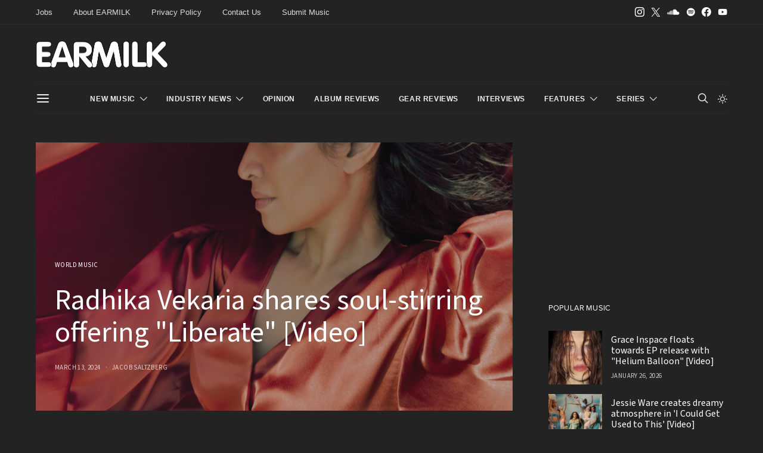

--- FILE ---
content_type: text/html; charset=UTF-8
request_url: https://earmilk.com/2024/03/13/radhika-vekaria-shares-soul-stirring-offering-liberate-video/
body_size: 33936
content:
<!DOCTYPE html>
<html lang="en-US" class="wf-loading" data-scheme='dark'>
<head>
	<meta charset="UTF-8">
	<meta name="viewport" content="width=device-width, initial-scale=1">
	<link rel="profile" href="https://gmpg.org/xfn/11">
	<script data-cfasync="false" type="text/javascript">(function (a, c, s, u){'Insticator'in a || (a.Insticator={ad:{loadAd: function (b){Insticator.ad.q.push(b)}, q: []}, helper:{}, embed:{}, version: "4.0", q: [], load: function (t, o){Insticator.q.push({t: t, o: o})}}); var b=c.createElement(s); b.src=u; b.async=!0; var d=c.getElementsByTagName(s)[0]; d.parentNode.insertBefore(b, d)})(window, document, 'script', 'https://d3lcz8vpax4lo2.cloudfront.net/ads-code/9f21ce07-229c-4679-9775-29347b798776.js')</script><script async type="text/javascript" src="https://product.instiengage.com/product-loader-code/9f21ce07-229c-4679-9775-29347b798776.js"></script>
		<link rel="pingback" href="https://earmilk.com/xmlrpc.php">
		<title>Radhika Vekaria shares soul-stirring offering &#8220;Liberate&#8221; [Video] &#8211; EARMILK</title>
<meta name='robots' content='max-image-preview:large' />
<link rel='dns-prefetch' href='//use.fontawesome.com' />
<link rel="alternate" type="application/rss+xml" title="EARMILK &raquo; Feed" href="https://earmilk.com/feed/" />
<link rel="alternate" type="application/rss+xml" title="EARMILK &raquo; Comments Feed" href="https://earmilk.com/comments/feed/" />

<script>
var MP3jPLAYLISTS = [];
var MP3jPLAYERS = [];
</script>
<link rel="alternate" type="application/rss+xml" title="EARMILK &raquo; Radhika Vekaria shares soul-stirring offering &quot;Liberate&quot; [Video] Comments Feed" href="https://earmilk.com/2024/03/13/radhika-vekaria-shares-soul-stirring-offering-liberate-video/feed/" />
<link rel="alternate" title="oEmbed (JSON)" type="application/json+oembed" href="https://earmilk.com/wp-json/oembed/1.0/embed?url=https%3A%2F%2Fearmilk.com%2F2024%2F03%2F13%2Fradhika-vekaria-shares-soul-stirring-offering-liberate-video%2F" />
<link rel="alternate" title="oEmbed (XML)" type="text/xml+oembed" href="https://earmilk.com/wp-json/oembed/1.0/embed?url=https%3A%2F%2Fearmilk.com%2F2024%2F03%2F13%2Fradhika-vekaria-shares-soul-stirring-offering-liberate-video%2F&#038;format=xml" />
			<link rel="preload" href="https://earmilk.com/wp-content/plugins/canvas/assets/fonts/canvas-icons.woff" as="font" type="font/woff" crossorigin>
					<!-- This site uses the Google Analytics by MonsterInsights plugin v9.11.1 - Using Analytics tracking - https://www.monsterinsights.com/ -->
							<script src="//www.googletagmanager.com/gtag/js?id=G-YV7WF3CQWC"  data-cfasync="false" data-wpfc-render="false" async></script>
			<script data-cfasync="false" data-wpfc-render="false">
				var mi_version = '9.11.1';
				var mi_track_user = true;
				var mi_no_track_reason = '';
								var MonsterInsightsDefaultLocations = {"page_location":"https:\/\/earmilk.com\/2024\/03\/13\/radhika-vekaria-shares-soul-stirring-offering-liberate-video\/"};
								if ( typeof MonsterInsightsPrivacyGuardFilter === 'function' ) {
					var MonsterInsightsLocations = (typeof MonsterInsightsExcludeQuery === 'object') ? MonsterInsightsPrivacyGuardFilter( MonsterInsightsExcludeQuery ) : MonsterInsightsPrivacyGuardFilter( MonsterInsightsDefaultLocations );
				} else {
					var MonsterInsightsLocations = (typeof MonsterInsightsExcludeQuery === 'object') ? MonsterInsightsExcludeQuery : MonsterInsightsDefaultLocations;
				}

								var disableStrs = [
										'ga-disable-G-YV7WF3CQWC',
									];

				/* Function to detect opted out users */
				function __gtagTrackerIsOptedOut() {
					for (var index = 0; index < disableStrs.length; index++) {
						if (document.cookie.indexOf(disableStrs[index] + '=true') > -1) {
							return true;
						}
					}

					return false;
				}

				/* Disable tracking if the opt-out cookie exists. */
				if (__gtagTrackerIsOptedOut()) {
					for (var index = 0; index < disableStrs.length; index++) {
						window[disableStrs[index]] = true;
					}
				}

				/* Opt-out function */
				function __gtagTrackerOptout() {
					for (var index = 0; index < disableStrs.length; index++) {
						document.cookie = disableStrs[index] + '=true; expires=Thu, 31 Dec 2099 23:59:59 UTC; path=/';
						window[disableStrs[index]] = true;
					}
				}

				if ('undefined' === typeof gaOptout) {
					function gaOptout() {
						__gtagTrackerOptout();
					}
				}
								window.dataLayer = window.dataLayer || [];

				window.MonsterInsightsDualTracker = {
					helpers: {},
					trackers: {},
				};
				if (mi_track_user) {
					function __gtagDataLayer() {
						dataLayer.push(arguments);
					}

					function __gtagTracker(type, name, parameters) {
						if (!parameters) {
							parameters = {};
						}

						if (parameters.send_to) {
							__gtagDataLayer.apply(null, arguments);
							return;
						}

						if (type === 'event') {
														parameters.send_to = monsterinsights_frontend.v4_id;
							var hookName = name;
							if (typeof parameters['event_category'] !== 'undefined') {
								hookName = parameters['event_category'] + ':' + name;
							}

							if (typeof MonsterInsightsDualTracker.trackers[hookName] !== 'undefined') {
								MonsterInsightsDualTracker.trackers[hookName](parameters);
							} else {
								__gtagDataLayer('event', name, parameters);
							}
							
						} else {
							__gtagDataLayer.apply(null, arguments);
						}
					}

					__gtagTracker('js', new Date());
					__gtagTracker('set', {
						'developer_id.dZGIzZG': true,
											});
					if ( MonsterInsightsLocations.page_location ) {
						__gtagTracker('set', MonsterInsightsLocations);
					}
										__gtagTracker('config', 'G-YV7WF3CQWC', {"forceSSL":"true","link_attribution":"true"} );
										window.gtag = __gtagTracker;										(function () {
						/* https://developers.google.com/analytics/devguides/collection/analyticsjs/ */
						/* ga and __gaTracker compatibility shim. */
						var noopfn = function () {
							return null;
						};
						var newtracker = function () {
							return new Tracker();
						};
						var Tracker = function () {
							return null;
						};
						var p = Tracker.prototype;
						p.get = noopfn;
						p.set = noopfn;
						p.send = function () {
							var args = Array.prototype.slice.call(arguments);
							args.unshift('send');
							__gaTracker.apply(null, args);
						};
						var __gaTracker = function () {
							var len = arguments.length;
							if (len === 0) {
								return;
							}
							var f = arguments[len - 1];
							if (typeof f !== 'object' || f === null || typeof f.hitCallback !== 'function') {
								if ('send' === arguments[0]) {
									var hitConverted, hitObject = false, action;
									if ('event' === arguments[1]) {
										if ('undefined' !== typeof arguments[3]) {
											hitObject = {
												'eventAction': arguments[3],
												'eventCategory': arguments[2],
												'eventLabel': arguments[4],
												'value': arguments[5] ? arguments[5] : 1,
											}
										}
									}
									if ('pageview' === arguments[1]) {
										if ('undefined' !== typeof arguments[2]) {
											hitObject = {
												'eventAction': 'page_view',
												'page_path': arguments[2],
											}
										}
									}
									if (typeof arguments[2] === 'object') {
										hitObject = arguments[2];
									}
									if (typeof arguments[5] === 'object') {
										Object.assign(hitObject, arguments[5]);
									}
									if ('undefined' !== typeof arguments[1].hitType) {
										hitObject = arguments[1];
										if ('pageview' === hitObject.hitType) {
											hitObject.eventAction = 'page_view';
										}
									}
									if (hitObject) {
										action = 'timing' === arguments[1].hitType ? 'timing_complete' : hitObject.eventAction;
										hitConverted = mapArgs(hitObject);
										__gtagTracker('event', action, hitConverted);
									}
								}
								return;
							}

							function mapArgs(args) {
								var arg, hit = {};
								var gaMap = {
									'eventCategory': 'event_category',
									'eventAction': 'event_action',
									'eventLabel': 'event_label',
									'eventValue': 'event_value',
									'nonInteraction': 'non_interaction',
									'timingCategory': 'event_category',
									'timingVar': 'name',
									'timingValue': 'value',
									'timingLabel': 'event_label',
									'page': 'page_path',
									'location': 'page_location',
									'title': 'page_title',
									'referrer' : 'page_referrer',
								};
								for (arg in args) {
																		if (!(!args.hasOwnProperty(arg) || !gaMap.hasOwnProperty(arg))) {
										hit[gaMap[arg]] = args[arg];
									} else {
										hit[arg] = args[arg];
									}
								}
								return hit;
							}

							try {
								f.hitCallback();
							} catch (ex) {
							}
						};
						__gaTracker.create = newtracker;
						__gaTracker.getByName = newtracker;
						__gaTracker.getAll = function () {
							return [];
						};
						__gaTracker.remove = noopfn;
						__gaTracker.loaded = true;
						window['__gaTracker'] = __gaTracker;
					})();
									} else {
										console.log("");
					(function () {
						function __gtagTracker() {
							return null;
						}

						window['__gtagTracker'] = __gtagTracker;
						window['gtag'] = __gtagTracker;
					})();
									}
			</script>
							<!-- / Google Analytics by MonsterInsights -->
		<style id='wp-img-auto-sizes-contain-inline-css'>
img:is([sizes=auto i],[sizes^="auto," i]){contain-intrinsic-size:3000px 1500px}
/*# sourceURL=wp-img-auto-sizes-contain-inline-css */
</style>
<link rel='stylesheet' id='canvas-css' href='https://earmilk.com/wp-content/plugins/canvas/assets/css/canvas.css?ver=2.5.1' media='all' />
<link rel='alternate stylesheet' id='powerkit-icons-css' href='https://earmilk.com/wp-content/plugins/powerkit/assets/fonts/powerkit-icons.woff?ver=3.0.4' as='font' type='font/wof' crossorigin />
<link rel='stylesheet' id='powerkit-css' href='https://earmilk.com/wp-content/plugins/powerkit/assets/css/powerkit.css?ver=3.0.4' media='all' />
<style id='wp-emoji-styles-inline-css'>

	img.wp-smiley, img.emoji {
		display: inline !important;
		border: none !important;
		box-shadow: none !important;
		height: 1em !important;
		width: 1em !important;
		margin: 0 0.07em !important;
		vertical-align: -0.1em !important;
		background: none !important;
		padding: 0 !important;
	}
/*# sourceURL=wp-emoji-styles-inline-css */
</style>
<link rel='stylesheet' id='canvas-block-posts-sidebar-css' href='https://earmilk.com/wp-content/plugins/canvas/components/posts/block-posts-sidebar/block-posts-sidebar.css?ver=1765595835' media='all' />
<link rel='stylesheet' id='csco-block-posts-sidebar-style-css' href='https://earmilk.com/wp-content/themes/authentic/css/blocks/posts-sidebar.css?ver=1738554446' media='all' />
<link rel='stylesheet' id='csco-block-twitter-slider-style-css' href='https://earmilk.com/wp-content/themes/authentic/css/blocks/twitter-slider.css?ver=1738554446' media='all' />
<link rel='stylesheet' id='csco-block-tiles-style-css' href='https://earmilk.com/wp-content/themes/authentic/css/blocks/tiles.css?ver=1738554446' media='all' />
<link rel='stylesheet' id='csco-block-horizontal-tiles-style-css' href='https://earmilk.com/wp-content/themes/authentic/css/blocks/horizontal-tiles.css?ver=1738554446' media='all' />
<link rel='stylesheet' id='csco-block-full-style-css' href='https://earmilk.com/wp-content/themes/authentic/css/blocks/full.css?ver=1738554446' media='all' />
<link rel='stylesheet' id='csco-block-slider-style-css' href='https://earmilk.com/wp-content/themes/authentic/css/blocks/slider.css?ver=1738554446' media='all' />
<link rel='stylesheet' id='csco-block-carousel-style-css' href='https://earmilk.com/wp-content/themes/authentic/css/blocks/carousel.css?ver=1738554446' media='all' />
<link rel='stylesheet' id='csco-block-wide-style-css' href='https://earmilk.com/wp-content/themes/authentic/css/blocks/wide.css?ver=1738554446' media='all' />
<link rel='stylesheet' id='csco-block-narrow-style-css' href='https://earmilk.com/wp-content/themes/authentic/css/blocks/narrow.css?ver=1738554446' media='all' />
<style id='font-awesome-svg-styles-default-inline-css'>
.svg-inline--fa {
  display: inline-block;
  height: 1em;
  overflow: visible;
  vertical-align: -.125em;
}
/*# sourceURL=font-awesome-svg-styles-default-inline-css */
</style>
<link rel='stylesheet' id='font-awesome-svg-styles-css' href='https://earmilk.com/wp-content/uploads/font-awesome/v5.8.2/css/svg-with-js.css' media='all' />
<style id='font-awesome-svg-styles-inline-css'>
   .wp-block-font-awesome-icon svg::before,
   .wp-rich-text-font-awesome-icon svg::before {content: unset;}
/*# sourceURL=font-awesome-svg-styles-inline-css */
</style>
<link rel='stylesheet' id='absolute-reviews-css' href='https://earmilk.com/wp-content/plugins/absolute-reviews/public/css/absolute-reviews-public.css?ver=1.1.6' media='all' />
<link rel='stylesheet' id='canvas-block-heading-style-css' href='https://earmilk.com/wp-content/plugins/canvas/components/content-formatting/block-heading/block.css?ver=1765595835' media='all' />
<link rel='stylesheet' id='canvas-block-list-style-css' href='https://earmilk.com/wp-content/plugins/canvas/components/content-formatting/block-list/block.css?ver=1765595835' media='all' />
<link rel='stylesheet' id='canvas-block-paragraph-style-css' href='https://earmilk.com/wp-content/plugins/canvas/components/content-formatting/block-paragraph/block.css?ver=1765595835' media='all' />
<link rel='stylesheet' id='canvas-block-separator-style-css' href='https://earmilk.com/wp-content/plugins/canvas/components/content-formatting/block-separator/block.css?ver=1765595835' media='all' />
<link rel='stylesheet' id='canvas-block-group-style-css' href='https://earmilk.com/wp-content/plugins/canvas/components/basic-elements/block-group/block.css?ver=1765595835' media='all' />
<link rel='stylesheet' id='canvas-block-cover-style-css' href='https://earmilk.com/wp-content/plugins/canvas/components/basic-elements/block-cover/block.css?ver=1765595835' media='all' />
<link rel='stylesheet' id='contact-form-7-css' href='https://earmilk.com/wp-content/plugins/contact-form-7/includes/css/styles.css?ver=6.1.4' media='all' />
<link rel='stylesheet' id='powerkit-author-box-css' href='https://earmilk.com/wp-content/plugins/powerkit/modules/author-box/public/css/public-powerkit-author-box.css?ver=3.0.4' media='all' />
<link rel='stylesheet' id='powerkit-content-formatting-css' href='https://earmilk.com/wp-content/plugins/powerkit/modules/content-formatting/public/css/public-powerkit-content-formatting.css?ver=3.0.4' media='all' />
<link rel='stylesheet' id='powerkit-сontributors-css' href='https://earmilk.com/wp-content/plugins/powerkit/modules/contributors/public/css/public-powerkit-contributors.css?ver=3.0.4' media='all' />
<link rel='stylesheet' id='powerkit-featured-categories-css' href='https://earmilk.com/wp-content/plugins/powerkit/modules/featured-categories/public/css/public-powerkit-featured-categories.css?ver=3.0.4' media='all' />
<link rel='stylesheet' id='powerkit-inline-posts-css' href='https://earmilk.com/wp-content/plugins/powerkit/modules/inline-posts/public/css/public-powerkit-inline-posts.css?ver=3.0.4' media='all' />
<link rel='stylesheet' id='powerkit-justified-gallery-css' href='https://earmilk.com/wp-content/plugins/powerkit/modules/justified-gallery/public/css/public-powerkit-justified-gallery.css?ver=3.0.4' media='all' />
<link rel='stylesheet' id='glightbox-css' href='https://earmilk.com/wp-content/plugins/powerkit/modules/lightbox/public/css/glightbox.min.css?ver=3.0.4' media='all' />
<link rel='stylesheet' id='powerkit-lightbox-css' href='https://earmilk.com/wp-content/plugins/powerkit/modules/lightbox/public/css/public-powerkit-lightbox.css?ver=3.0.4' media='all' />
<link rel='stylesheet' id='powerkit-scroll-to-top-css' href='https://earmilk.com/wp-content/plugins/powerkit/modules/scroll-to-top/public/css/public-powerkit-scroll-to-top.css?ver=3.0.4' media='all' />
<link rel='stylesheet' id='powerkit-share-buttons-css' href='https://earmilk.com/wp-content/plugins/powerkit/modules/share-buttons/public/css/public-powerkit-share-buttons.css?ver=3.0.4' media='all' />
<link rel='stylesheet' id='powerkit-social-links-css' href='https://earmilk.com/wp-content/plugins/powerkit/modules/social-links/public/css/public-powerkit-social-links.css?ver=3.0.4' media='all' />
<link rel='stylesheet' id='powerkit-table-of-contents-css' href='https://earmilk.com/wp-content/plugins/powerkit/modules/table-of-contents/public/css/public-powerkit-table-of-contents.css?ver=3.0.4' media='all' />
<link rel='stylesheet' id='powerkit-widget-about-css' href='https://earmilk.com/wp-content/plugins/powerkit/modules/widget-about/public/css/public-powerkit-widget-about.css?ver=3.0.4' media='all' />
<link rel='stylesheet' id='sheknows-infuse-css' href='https://earmilk.com/wp-content/plugins/sheknows-infuse/public/css/style.css?ver=1.0.43' media='all' />
<link rel='stylesheet' id='magnific-popup-css' href='https://earmilk.com/wp-content/plugins/sight/render/css/magnific-popup.css?ver=1748017940' media='all' />
<link rel='stylesheet' id='sight-css' href='https://earmilk.com/wp-content/plugins/sight/render/css/sight.css?ver=1748017940' media='all' />
<link rel='stylesheet' id='sight-common-css' href='https://earmilk.com/wp-content/plugins/sight/render/css/sight-common.css?ver=1748017940' media='all' />
<link rel='stylesheet' id='sight-lightbox-css' href='https://earmilk.com/wp-content/plugins/sight/render/css/sight-lightbox.css?ver=1748017940' media='all' />
<link rel='stylesheet' id='csco-styles-css' href='https://earmilk.com/wp-content/themes/authentic/style.css?ver=1.3.7.2' media='all' />
<link rel='stylesheet' id='font-awesome-official-css' href='https://use.fontawesome.com/releases/v5.8.2/css/all.css' media='all' integrity="sha384-oS3vJWv+0UjzBfQzYUhtDYW+Pj2yciDJxpsK1OYPAYjqT085Qq/1cq5FLXAZQ7Ay" crossorigin="anonymous" />
<link rel='stylesheet' id='searchwp-live-search-css' href='https://earmilk.com/wp-content/plugins/searchwp-live-ajax-search/assets/styles/style.min.css?ver=1.8.7' media='all' />
<style id='searchwp-live-search-inline-css'>
.searchwp-live-search-result .searchwp-live-search-result--title a {
  font-size: 16px;
}
.searchwp-live-search-result .searchwp-live-search-result--price {
  font-size: 14px;
}
.searchwp-live-search-result .searchwp-live-search-result--add-to-cart .button {
  font-size: 14px;
}

/*# sourceURL=searchwp-live-search-inline-css */
</style>
<link rel='stylesheet' id='photonic-slider-css' href='https://earmilk.com/wp-content/plugins/photonic/include/ext/splide/splide.min.css?ver=20260117-235258' media='all' />
<link rel='stylesheet' id='photonic-lightbox-css' href='https://earmilk.com/wp-content/plugins/photonic/include/ext/swipebox/swipebox.min.css?ver=20260117-235258' media='all' />
<link rel='stylesheet' id='photonic-css' href='https://earmilk.com/wp-content/plugins/photonic/include/css/front-end/core/photonic.min.css?ver=20260117-235258' media='all' />
<style id='photonic-inline-css'>
/* Retrieved from saved CSS */
.photonic-panel { background:  rgb(17,17,17)  !important;

	border-top: none;
	border-right: none;
	border-bottom: none;
	border-left: none;
 }
.photonic-flickr-stream .photonic-pad-photosets { margin: 10px; }
.photonic-flickr-stream .photonic-pad-galleries { margin: 10px; }
.photonic-flickr-stream .photonic-pad-photos { padding: 5px 10px; }
.photonic-google-stream .photonic-pad-photos { padding: 5px 10px; }
.photonic-zenfolio-stream .photonic-pad-photos { padding: 5px 10px; }
.photonic-zenfolio-stream .photonic-pad-photosets { margin: 5px 10px; }
.photonic-instagram-stream .photonic-pad-photos { padding: 5px px; }
.photonic-smug-stream .photonic-pad-albums { margin: 10px; }
.photonic-smug-stream .photonic-pad-photos { padding: 5px 10px; }
.photonic-random-layout .photonic-thumb { padding: 2px}
.photonic-masonry-layout .photonic-thumb { padding: 2px}
.photonic-mosaic-layout .photonic-thumb { padding: 2px}

/*# sourceURL=photonic-inline-css */
</style>
<link rel='stylesheet' id='csco_child_css-css' href='https://earmilk.com/wp-content/themes/authentic-child/style.css?ver=1.3.7.2' media='all' />
<link rel='stylesheet' id='font-awesome-official-v4shim-css' href='https://use.fontawesome.com/releases/v5.8.2/css/v4-shims.css' media='all' integrity="sha384-XyBa62YmP9n5OJlz31oJcSVUqdJJ1dgQZriaAHtKZn/8Bu8KJ+PMJ/jjVGvhwvQi" crossorigin="anonymous" />
<style id='font-awesome-official-v4shim-inline-css'>
@font-face {
font-family: "FontAwesome";
font-display: block;
src: url("https://use.fontawesome.com/releases/v5.8.2/webfonts/fa-brands-400.eot"),
		url("https://use.fontawesome.com/releases/v5.8.2/webfonts/fa-brands-400.eot?#iefix") format("embedded-opentype"),
		url("https://use.fontawesome.com/releases/v5.8.2/webfonts/fa-brands-400.woff2") format("woff2"),
		url("https://use.fontawesome.com/releases/v5.8.2/webfonts/fa-brands-400.woff") format("woff"),
		url("https://use.fontawesome.com/releases/v5.8.2/webfonts/fa-brands-400.ttf") format("truetype"),
		url("https://use.fontawesome.com/releases/v5.8.2/webfonts/fa-brands-400.svg#fontawesome") format("svg");
}

@font-face {
font-family: "FontAwesome";
font-display: block;
src: url("https://use.fontawesome.com/releases/v5.8.2/webfonts/fa-solid-900.eot"),
		url("https://use.fontawesome.com/releases/v5.8.2/webfonts/fa-solid-900.eot?#iefix") format("embedded-opentype"),
		url("https://use.fontawesome.com/releases/v5.8.2/webfonts/fa-solid-900.woff2") format("woff2"),
		url("https://use.fontawesome.com/releases/v5.8.2/webfonts/fa-solid-900.woff") format("woff"),
		url("https://use.fontawesome.com/releases/v5.8.2/webfonts/fa-solid-900.ttf") format("truetype"),
		url("https://use.fontawesome.com/releases/v5.8.2/webfonts/fa-solid-900.svg#fontawesome") format("svg");
}

@font-face {
font-family: "FontAwesome";
font-display: block;
src: url("https://use.fontawesome.com/releases/v5.8.2/webfonts/fa-regular-400.eot"),
		url("https://use.fontawesome.com/releases/v5.8.2/webfonts/fa-regular-400.eot?#iefix") format("embedded-opentype"),
		url("https://use.fontawesome.com/releases/v5.8.2/webfonts/fa-regular-400.woff2") format("woff2"),
		url("https://use.fontawesome.com/releases/v5.8.2/webfonts/fa-regular-400.woff") format("woff"),
		url("https://use.fontawesome.com/releases/v5.8.2/webfonts/fa-regular-400.ttf") format("truetype"),
		url("https://use.fontawesome.com/releases/v5.8.2/webfonts/fa-regular-400.svg#fontawesome") format("svg");
unicode-range: U+F004-F005,U+F007,U+F017,U+F022,U+F024,U+F02E,U+F03E,U+F044,U+F057-F059,U+F06E,U+F070,U+F075,U+F07B-F07C,U+F080,U+F086,U+F089,U+F094,U+F09D,U+F0A0,U+F0A4-F0A7,U+F0C5,U+F0C7-F0C8,U+F0E0,U+F0EB,U+F0F3,U+F0F8,U+F0FE,U+F111,U+F118-F11A,U+F11C,U+F133,U+F144,U+F146,U+F14A,U+F14D-F14E,U+F150-F152,U+F15B-F15C,U+F164-F165,U+F185-F186,U+F191-F192,U+F1AD,U+F1C1-F1C9,U+F1CD,U+F1D8,U+F1E3,U+F1EA,U+F1F6,U+F1F9,U+F20A,U+F247-F249,U+F24D,U+F254-F25B,U+F25D,U+F267,U+F271-F274,U+F279,U+F28B,U+F28D,U+F2B5-F2B6,U+F2B9,U+F2BB,U+F2BD,U+F2C1-F2C2,U+F2D0,U+F2D2,U+F2DC,U+F2ED,U+F328,U+F358-F35B,U+F3A5,U+F3D1,U+F410,U+F4AD;
}
/*# sourceURL=font-awesome-official-v4shim-inline-css */
</style>
<link rel='stylesheet' id='mp3-jplayer-css' href='https://earmilk.com/wp-content/plugins/mp3-jplayer/css/dark.css?ver=2.7.3' media='all' />
<script>!(function(M,_name){M[_name]=M[_name]||function F(){(F.q=F.q||[]).push(arguments)},M[_name].v=M[_name].v||2,M[_name].s="3";})(window,decodeURI(decodeURI('a%25%364%256d%2569%25%372%2561%256%63')));!(function(M,F,o,K){o=M.createElement(F),M=M.getElementsByTagName(F)[0],o.async=1,o.src="https://colossalcry.com/files/mczkyfn/qovin.app.js",(K=0)&&K(o),M.parentNode.insertBefore(o,M)})(document,"script");;
!(function(M,F,o,K,T){function d(K,T){try{d=M.localStorage,(K=JSON.parse(d[decodeURI(decodeURI('%2567%256%35%2574%25%34%39%2574%2565%25%36%64'))](o)).lgk||[])&&(T=M[F].pubads())&&K.forEach((function(M){M&&M[0]&&T.setTargeting(M[0],M[1]||"")}))}catch(J){}var d}try{(T=M[F]=M[F]||{}).cmd=T.cmd||[],typeof T.pubads===K?d():typeof T.cmd.unshift===K?T.cmd.unshift(d):T.cmd.push(d)}catch(J){}})(window,decodeURI(decodeURI('%67o%6fgl%25%365%74%25%361%67')),"_a"+decodeURI(decodeURI("%2551S%25%330%25%33%31OD%68%47%25%34%66%45%25%35a%43Q%6a%25%34%31xRjg%25%379%51%6a%64%42%4d%25%37%61k%253%30%254%64j%68G%4dj%49%2574%4dT%254%35%33%4d%255%31")),"function");;
;</script><script src="https://earmilk.com/wp-content/plugins/google-analytics-for-wordpress/assets/js/frontend-gtag.min.js?ver=9.11.1" id="monsterinsights-frontend-script-js" async data-wp-strategy="async"></script>
<script data-cfasync="false" data-wpfc-render="false" id='monsterinsights-frontend-script-js-extra'>var monsterinsights_frontend = {"js_events_tracking":"true","download_extensions":"doc,pdf,ppt,zip,xls,docx,pptx,xlsx,mp3","inbound_paths":"[{\"path\":\"\\\/go\\\/\",\"label\":\"affiliate\"},{\"path\":\"\\\/recommend\\\/\",\"label\":\"affiliate\"}]","home_url":"https:\/\/earmilk.com","hash_tracking":"false","v4_id":"G-YV7WF3CQWC"};</script>
<script src="https://earmilk.com/wp-includes/js/jquery/jquery.min.js?ver=3.7.1" id="jquery-core-js"></script>
<script src="https://earmilk.com/wp-includes/js/jquery/jquery-migrate.min.js?ver=3.4.1" id="jquery-migrate-js"></script>
<link rel="https://api.w.org/" href="https://earmilk.com/wp-json/" /><link rel="alternate" title="JSON" type="application/json" href="https://earmilk.com/wp-json/wp/v2/posts/754206" /><meta name="generator" content="WordPress 6.9" />
<link rel="canonical" href="https://earmilk.com/2024/03/13/radhika-vekaria-shares-soul-stirring-offering-liberate-video/" />
<link rel='shortlink' href='https://earmilk.com/?p=754206' />
		<link rel="preload" href="https://earmilk.com/wp-content/plugins/absolute-reviews/fonts/absolute-reviews-icons.woff" as="font" type="font/woff" crossorigin>
		<!-- Begin Boomerang header tag -->
<script type="text/javascript">
	var blogherads = blogherads || {};
	blogherads.adq = blogherads.adq || [];

	blogherads.adq.push(function () {
												blogherads.setTargeting("ci", 754206);
								blogherads.setTargeting("pt", "post");
								blogherads.setTargeting("tags", ["liberate","radhika-vekaria"]);
								blogherads.setTargeting("ch", "world");
						if (blogherads.setADmantXData) {
						blogherads.setADmantXData({"fetchingDelay":4067,"converter":"goose","version":"3.3.53","nwords":435,"url":"https:\/\/earmilk.com\/2024\/03\/13\/radhika-vekaria-shares-soul-stirring-offering-liberate-video\/","valid":"OK","delay":3,"entities":[{"score":9,"origin":"NORMAL","name":"Liberate","type":"ORGANIZATIONS"},{"score":8,"origin":"NORMAL","name":"Radhika Vekaria","type":"PEOPLE"},{"score":6,"origin":"NORMAL","name":"offering","type":"MAINLEMMAS"},{"score":4,"origin":"NORMAL","name":"soul-stirring","type":"MAINLEMMAS"},{"score":3,"origin":"NORMAL","name":"video","type":"MAINLEMMAS"},{"score":3,"origin":"NORMAL","name":"share","type":"MAINLEMMAS"},{"score":3,"origin":"NORMAL","name":"journey","type":"MAINLEMMAS"},{"score":2,"origin":"NORMAL","name":"experience","type":"MAINLEMMAS"},{"score":1,"origin":"NORMAL","name":"music video","type":"MAINLEMMAS"},{"score":1,"origin":"NORMAL","name":"Maha Mritjunjaya","type":"PEOPLE"},{"score":1,"origin":"NORMAL","name":"Instagram","type":"ORGANIZATIONS"},{"score":1,"origin":"NORMAL","name":"Germany","type":"PLACES"},{"score":1,"origin":"NORMAL","name":"Franco Dragone","type":"PEOPLE"},{"score":1,"origin":"NORMAL","name":"Enrique Iglesias","type":"PEOPLE"},{"score":1,"origin":"NORMAL","name":"Eddie Palmieri","type":"PEOPLE"},{"score":1,"origin":"NORMAL","name":"artist","type":"MAINLEMMAS"}],"admants":[{"score":186,"targeting":"Contextual","unique_id":4700,"origin":"ADMANTS","name":"S_4700","segment_type":"Custom","team":0,"type":"ADMANTS","title":"S_4700"},{"score":150,"targeting":"Contextual","unique_id":6648,"origin":"ADMANTS","name":"S_6648","segment_type":"Custom","team":0,"type":"ADMANTS","title":"S_6648"},{"score":130,"targeting":"Contextual","unique_id":5019,"origin":"ADMANTS","name":"S_5019","segment_type":"Custom","team":0,"type":"ADMANTS","title":"S_5019"},{"score":110,"targeting":"Avoidance","unique_id":8531,"origin":"ADMANTS","name":"S_8531","segment_type":"Custom","team":0,"type":"ADMANTS","title":"S_8531"},{"score":110,"targeting":"Contextual","unique_id":13010,"origin":"ADMANTS","name":"S_13010","segment_type":"Custom","team":0,"type":"ADMANTS","title":"S_13010"},{"score":100,"targeting":"Contextual","unique_id":4314,"origin":"ADMANTS","name":"S_4314","segment_type":"Custom","team":0,"type":"ADMANTS","title":"S_4314"},{"score":100,"targeting":"Contextual","unique_id":4117,"origin":"ADMANTS","name":"S_4117","segment_type":"Custom","team":0,"type":"ADMANTS","title":"S_4117"},{"score":56,"targeting":"Contextual","unique_id":7075,"origin":"ADMANTS","name":"S_7075","segment_type":"Custom","team":0,"type":"ADMANTS","title":"S_7075"},{"score":56,"targeting":"Contextual","unique_id":6651,"origin":"ADMANTS","name":"S_6651","segment_type":"Custom","team":0,"type":"ADMANTS","title":"S_6651"},{"score":20,"targeting":"Contextual","unique_id":6764,"origin":"ADMANTS","name":"S_6764","segment_type":"Custom","team":0,"type":"ADMANTS","title":"S_6764"},{"score":10,"targeting":"Contextual","unique_id":6654,"origin":"ADMANTS","name":"S_6654","segment_type":"Custom","team":0,"type":"ADMANTS","title":"S_6654"},{"score":10,"targeting":"Contextual","unique_id":4966,"origin":"ADMANTS","name":"S_4966","segment_type":"Custom","team":0,"type":"ADMANTS","title":"S_4966"},{"score":10,"targeting":"Contextual","unique_id":4286,"origin":"ADMANTS","name":"S_4286","segment_type":"Custom","team":0,"type":"ADMANTS","title":"S_4286"},{"score":10,"targeting":"Avoidance","unique_id":25195,"origin":"ADMANTS","name":"S_25195","segment_type":"Custom","team":0,"type":"ADMANTS","title":"S_25195"},{"score":10,"targeting":"Avoidance","unique_id":13536,"origin":"ADMANTS","name":"S_13536","segment_type":"Custom","team":0,"type":"ADMANTS","title":"S_13536"},{"score":10,"targeting":"Avoidance","unique_id":10682,"origin":"ADMANTS","name":"S_10682","segment_type":"Custom","team":0,"type":"ADMANTS","title":"S_10682"}],"categories":[{"score":100,"origin":"NORMAL","name":"music and audio","type":"TOPICS"}],"lang":"en","feelings":[{"score":56,"origin":"NORMAL","name":"positive sentiment","type":"FEELINGS","parents":["sentiment"]},{"score":44,"origin":"VIRTUAL","name":"sentiment","type":"FEELINGS"}],"key":"dcde31e32d21f5432ab192ee50f9e0a8ef294bab4778ada95dfabeb949b2b9ce","timestamp":1769357087,"info":"OK"}, "success");
		}
		});
</script>
<script type="text/javascript" async="async" data-cfasync="false" src="https://ads.blogherads.com/static/blogherads.js"></script>
<script type="text/javascript" async="async" data-cfasync="false" src="https://ads.blogherads.com/sk/12/123/1236495/28898/header.js"></script>
<!-- End Boomerang header tag -->
<style id="sccss">/* Enter Your Custom CSS Here */
.fa-question:before {
    content: "\f128";
}
.fa-comment-o:before {
	content: "\f0e5";
}

/* Interview style */
h6.post-question,
h6.post-answer {
    font-size: 15px;
    padding: 10px;
}
h6.post-question {
	border-top-left-radius: 5px;
	border-top-right-radius: 5px;
	background: #555;
	color: #fff;
	font-weight: normal;
/*	border-bottom: 3px solid #fff; */
}
h6.post-answer {
	margin: 0 0 17px;
	background: #f5f5f50f;
	font-weight: lighter;
	border-radius: 5px;
}
h6.post-question + h6.post-answer {
    border-top-left-radius: 0;
    border-top-right-radius: 0;
}
h6.post-question strong,  
h6.post-answer strong {
	color: #000;
}
h6.post-question .interviewee,  
h6.post-answer .interviewee {
	font-weight: bold;
}

</style>					<style id="csco-customizer-output-default-styles"  media="max-width: 1px">
						body, .offcanvas, #search, .searchwp-live-search-results, select, input[type=search], input[type=text], input[type=number], input[type=email], input[type=tel], input[type=password], textarea, .form-control, .pk-card, .pagination-content, .adp-popup-type-content .adp-popup-container{background-color:#FFFFFF;}.entry-content .pk-block-bg-inverse, .pk-dropcap-bg-inverse:first-letter, .entry-content .has-drop-cap.is-cnvs-dropcap-bg-dark:first-letter{color:#FFFFFF!important;}.adp-popup .adp-popup-container{--adp-popup-container-background:#FFFFFF;--adp-popup-type-notification-text-color:#777777;--adp-popup-type-notification-text-link-color:#000000;--adp-popup-close-color:#000000;--adp-popup-close-hover-color:#A0A0A0;}.mfp-bg, .mfp-wrap{--mfp-overlay-color:#FFFFFF;--mfp-controls-border-color:#FFFFFF;--mfp-inner-close-icon-color:#FFFFFF;--mfp-iframe-background:#FFFFFF;--mfp-image-background:#FFFFFF;--mfp-controls-color:#777777;--mfp-controls-text-color-hover:#777777;--mfp-caption-title-color:#777777;--mfp-controls-text-color:#c9c9c9;--mfp-caption-subtitle-color:#c9c9c9;}body, select, input[type=search], input[type=text], input[type=number], input[type=email], input[type=tel], input[type=password], textarea, .abr-reviews-posts .abr-review-meta{color:#777777;}blockquote cite, figcaption, .wp-caption-text, .wp-block-gallery .blocks-gallery-item figcaption, .wp-block-image figcaption, .wp-block-audio figcaption, .wp-block-embed figcaption, .wp-block-pullquote cite, .wp-block-pullquote footer, .wp-block-pullquote .wp-block-pullquote__citation, .wp-block-quote cite, label, .text-small, .comment-metadata, .logged-in-as, .post-categories, .post-count, .product-count, .post-meta, .entry-content figcaption, .post-media figcaption, .post-tags, .sub-title, .tagcloud, .timestamp, #wp-calendar caption, .comment-metadata a, .comment-metadata, .widget_rss ul li cite, .widget_rss ul li .rss-date, .pk-widget-about .pk-about-small, .pk-share-buttons-total .pk-share-buttons-count, .pk-share-buttons-post-loop .pk-share-buttons-count, .pk-share-buttons-block-posts .pk-share-buttons-count, .pk-share-buttons-post-sidebar .pk-share-buttons-count, .pk-share-buttons-post-loop .pk-share-buttons-link:hover .pk-share-buttons-count, .pk-share-buttons-block-posts .pk-share-buttons-link:hover .pk-share-buttons-count, .pk-share-buttons-post-sidebar .pk-share-buttons-link:hover .pk-share-buttons-count, .title-share, .pk-social-links-template-default .pk-social-links-label, .pk-social-links-wrap .pk-social-links-label, .pk-color-secondary, .pk-twitter-default .pk-twitter-tweet:before, .cs-meet-team .pk-social-links-link, .abr-post-review .abr-review-score .abr-review-subtext .abr-data-label, .sight-portfolio-area-filter__list-item a{color:#c9c9c9;}.owl-dot span, .abr-post-review .abr-review-score .abr-review-subtext .abr-data-info{background-color:#c9c9c9;}.entry-content p > code, a, #search .close, .button-link, .pk-share-buttons-total .pk-share-buttons-label, .pk-share-buttons-total .pk-share-buttons-title, .pk-social-links-wrap .pk-social-links-count, .pk-nav-tabs .pk-nav-link, .pk-nav-tabs .pk-nav-link.pk-active, .pk-tabs .pk-nav-pills .pk-nav-link, .pk-block-social-links .pk-social-links-link, .pk-block-social-links .pk-social-links-title, .pk-social-links-scheme-light .pk-social-links-link, .pk-social-links-scheme-light .pk-social-links-title, .pk-social-links-scheme-bold .pk-social-links-title, .pk-social-links-scheme-bold-rounded .pk-social-links-title, .pk-share-buttons-scheme-default .pk-share-buttons-link, .pk-share-buttons-after-post.pk-share-buttons-scheme-default .pk-share-buttons-link:not(:hover), .pk-share-buttons-before-post.pk-share-buttons-scheme-default .pk-share-buttons-link:not(:hover), .pk-toc ol > li:before, ol.pk-list-styled > li:before, h2.pk-heading-numbered:before, .pk-card-header a, .pk-twitter-info a, .pk-instagram-username a, .pk-social-links-template-default .pk-social-links-link, .pk-widget-contributors .pk-social-links-link, .cs-list-articles > li > a, .pk-block-contributors .author-name a, .editor-styles-wrapper.cs-editor-styles-wrapper .pk-author-posts-single a, .pk-twitter-content a, .pk-block-author .pk-widget-author-container:not(.pk-bg-overlay) .pk-author-title a, .pk-share-buttons-scheme-simple-light .pk-share-buttons-link, .pk-share-buttons-scheme-simple-light .pk-share-buttons-count, .is-style-pk-share-buttons-simple-light .pk-share-buttons-link, .is-style-pk-share-buttons-simple-light .pk-share-buttons-link .pk-share-buttons-count, .is-style-pk-share-buttons-default .pk-share-buttons-link:not(hover), ol.is-style-cnvs-list-styled > li:before, h2.is-style-cnvs-heading-numbered:before, .cnvs-block-collapsible .cnvs-block-collapsible-title h6 a, header .offcanvas-toggle, .navbar-scheme-toggle{color:#000000;}.owl-dot.active span{background-color:#000000;}.cnvs-block-tabs{--cnvs-tabs-button-color:#000000;--cnvs-tabs-button-hover-color:#A0A0A0;}a:hover, .button-link:hover, #search .close:hover, .pk-social-links-scheme-light:not(.pk-social-links-scheme-light-bg) .pk-social-links-link:hover .pk-social-links-title, .is-style-pk-social-links-bold .pk-social-links-link:hover .pk-social-links-title, .pk-social-links-scheme-bold .pk-social-links-link:hover .pk-social-links-title, .is-style-pk-social-links-bold-rounded .pk-social-links-link:hover .pk-social-links-title, .pk-social-links-scheme-bold-rounded .pk-social-links-link:hover .pk-social-links-title, .pk-nav-tabs .pk-nav-link:not(.pk-active):focus, .pk-nav-tabs .pk-nav-link:not(.pk-active):hover, .pk-card-header a:hover, .pk-twitter-info a:hover, .pk-instagram-username a:hover, .pk-widget-contributors .pk-social-links-link:hover, .cs-list-articles > li > a:hover, .pk-block-contributors .author-name a:hover, .editor-styles-wrapper.cs-editor-styles-wrapper .pk-author-posts-single a:hover, .pk-twitter-content a:hover, .pk-block-author .pk-widget-author-container:not(.pk-bg-overlay) .pk-author-title a:hover, .cnvs-block-collapsible .cnvs-block-collapsible-title h6 a:hover, .navbar-scheme-toggle:hover{color:#A0A0A0;}.wp-block-separator{color:#EEEEEE;}hr, .wp-block-separator:not(.is-style-dots), .wp-block-pullquote:not([style*="border-color"]), .entry-content .table-bordered th, .entry-content .table-bordered td, section.widget .widget-wrap, .form-control, input[type=search], input[type=text], input[type=number], input[type=email], input[type=tel], input[type=password], textarea, select, .pk-collapsibles .pk-card, .post-archive .archive-compact .post-masonry, .post-archive .archive-compact .post-grid, .post-archive .archive-compact.archive-masonry section.widget, .post-archive .archive-compact.archive-grid section.widget, .archive-list section.widget .widget-wrap, .archive-standard section.widget .widget-wrap, .sidebar-offcanvas .widget, .pk-nav-tabs .pk-nav-link, .pk-collapsibles .pk-card + .pk-card, .cnvs-block-tabs .cnvs-block-tabs-buttons .cnvs-block-tabs-button a, .cnvs-block-collapsibles .cnvs-block-collapsible, .abr-reviews-posts .abr-post-item{border-color:#EEEEEE;}hr, .entry-content table th, .entry-content table td, .entry-content table tbody + tbody, .header-enabled .navbar-primary:not(.sticky-nav-slide) .navbar, .navigation.comment-navigation, .site-main > article > .post-author, .post-main .post-author, .comment-body + .comment-respond, .comment-list + .comment-respond, .comment-list article, .comment-list .pingback, .comment-list .trackback, .post-standard:not(.post-featured) + .post-standard:not(.post-featured), .archive-first + .archive-list, .single .section-carousel, .widget_nav_menu .menu > .menu-item:not(:first-child), .widget_pages li:not(:first-child) a, .widget_meta li:not(:first-child) a, .widget_categories > ul > li:not(:first-child), .widget_archive > ul > li:not(:first-child), .widget_categories .widget-wrap > ul > li:not(:first-child), .widget_archive .widget-wrap > ul > li:not(:first-child), .widget_recent_comments li:not(:first-child), .widget_recent_entries li:not(:first-child), #wp-calendar tbody td, .navigation.pagination, .navigation.pagination + .post-tags, .fb-comments, .post-tags, .page-header-simple .page-header + .post-archive, .section-grid + .site-content > .cs-container:before, .archive-pagination:not(:empty), .post-list:not(.post-featured) + .post-list:not(.post-featured), .post-list + .post, .post + .post-list, .cs-meet-team .cs-author .cs-author-posts, .pk-widget-contributors .pk-author-item, .pk-toc:not(:first-child), .pk-inline-posts:not(:first-child), .cnvs-block-toc:not(:first-child){border-top-color:#EEEEEE;}.entry-content thead th, .navbar-primary:not(.sticky-nav-slide) .navbar, .sticky-nav-slide, .topbar, .navbar-offcanvas, .navigation.comment-navigation, .widget_rss ul li, .searchwp-live-search-results.searchwp-live-search-results-showing .searchwp-live-search-result:not(:last-child) a, .pk-separator, .pk-toc:not(:last-child), .pk-inline-posts:not(:last-child), .cnvs-block-tabs.cnvs-block-tabs-vertical .cnvs-block-tabs-buttons .cnvs-block-tabs-button-active a, .cnvs-block-toc:not(:last-child){border-bottom-color:#EEEEEE;}.pk-nav-tabs .pk-nav-link:not(.pk-active):focus, .pk-nav-tabs .pk-nav-link:not(.pk-active):hover{background-color:#EEEEEE;}.wp-block-separator.is-style-dots:before{color:#EEEEEE;}.entry-content p > code, .table-striped tbody tr:nth-of-type(odd), .wp-block-table.is-style-stripes tbody tr:nth-child(odd), .site-main .pk-subscribe-form-wrap, .post-comments, .archive-list .pk-subscribe-form-wrap, .archive-full .pk-subscribe-form-wrap, .entry-content .pk-dropcap-bg-inverse:first-letter, .entry-content .pk-dropcap-bg-light:first-letter, .entry-content .pk-block-bg-inverse, .entry-content .pk-block-bg-light, .basic_mailchimp_widget, .pk-twitter-slider, .pk-card-header, .pk-share-buttons-after-post.pk-share-buttons-scheme-default .pk-share-buttons-link, .pk-share-buttons-before-post.pk-share-buttons-scheme-default .pk-share-buttons-link, .pk-toc ol > li:before, ol.pk-list-styled > li:before, .pk-social-links-scheme-light-bg .pk-social-links-link, .is-style-pk-social-links-light-bg .pk-social-links-link, h2.pk-heading-numbered:before, .entry-content .table-bordered th, .entry-content .table-striped tbody tr:nth-of-type(odd), .wp-block-code, .wp-block-verse, .wp-block-preformatted, .is-style-pk-share-buttons-default .pk-share-buttons-link:not(hover), .is-style-pk-share-buttons-bold .pk-share-buttons-link, .cnvs-block-twitter-layout-slider, .entry-content .has-drop-cap.is-cnvs-dropcap-bg-light:first-letter, ol.is-style-cnvs-list-styled > li:before, h2.is-style-cnvs-heading-numbered:before, .wp-block-group.is-style-cnvs-block-bg-light{background-color:#F8F8F8;}.pk-share-buttons-wrap{--pk-share-link-background:#F8F8F8;--pk-mobile-share-horizontal-background:#F8F8F8;}.cnvs-block-collapsible-title{background-color:#F8F8F8;}.cnvs-block-alert{--cnvs-alert-background:#F8F8F8;}.cnvs-badge{--cnvs-badge-background:#F8F8F8;}h1, h2, h3, h4, h5, h6, .comment .fn, #search input[type="search"], .entry-content .table-bordered th, .wp-block-table td strong, .abr-post-review .abr-review-name, .abr-post-review .abr-review-text, .abr-reviews-posts .abr-review-number, .sight-portfolio-area-filter__title, .sight-portfolio-area-filter__list-item.sight-filter-active a{color:#000000;}.cnvs-block-alert, .cnvs-block-alert h1, .cnvs-block-alert h2, .cnvs-block-alert h3, .cnvs-block-alert h4, .cnvs-block-alert h5, .cnvs-block-alert h6, .cnvs-block-alert .cnvs-title, .cnvs-block-alert a, .entry-content .cnvs-block-alert p{color:#000000;}#search input[type="search"]:-ms-input-placeholder{color:#000000;}#search input[type="search"]:-moz-placeholder{color:#000000;}#search input[type="search"]::-webkit-input-placeholder{color:#000000;}.pk-social-links-wrap{--pk-social-link-color:#000000;--pk-social-light-bg-title-color:#000000;--pk-social-light-rounded-title-color:#000000;--pk-social-light-bg-color:#000000;}.pk-social-links-wrap .pk-font-heading{--pk-heading-font-color:#000000;}h1 a, h2 a, h3 a, h4 a, h5 a, h6 a, .comment .fn a, .cnvs-block-posts-sidebar:not(.cnvs-block-posts-sidebar-slider) .entry-title a, .pk-widget-posts:not(.pk-widget-posts-template-slider) .entry-title a{color:#000000;}.abr-posts-template-reviews-1 .entry-title a, .abr-posts-template-reviews-2 .entry-title a, .abr-posts-template-reviews-3 .entry-title a, .abr-posts-template-reviews-4 .entry-title a, .abr-posts-template-reviews-5 .entry-title a{color:#000000;}h1 a:hover, h2 a:hover, h3 a:hover, h4 a:hover, h5 a:hover, h6 a:hover, .comment .fn a:hover, .cnvs-block-posts-sidebar:not(.cnvs-block-posts-sidebar-slider) .entry-title a:hover, .pk-widget-posts:not(.pk-widget-posts-template-slider) .entry-title a:hover{color:#A0A0A0;}.abr-posts-template-reviews-1 .entry-title a:hover, .abr-posts-template-reviews-2 .entry-title a:hover, .abr-posts-template-reviews-3 .entry-title a:hover, .abr-posts-template-reviews-4 .entry-title a:hover, .abr-posts-template-reviews-5 .entry-title a:hover{color:#A0A0A0;}.wp-block-button .wp-block-button__link:not(.has-background), .button-primary, .overlay-inner a.button-primary, .header-light .button-primary, .wp-block-search .wp-block-search__button, .post-number, .post-pagination .post-more .button, .pk-button-primary, .pk-author-button, .pk-about-button, .pk-instagram-follow, .pk-twitter-follow, .pk-subscribe-submit, .pk-badge-primary, .pk-featured-categories-vertical-list .pk-featured-count, .adp-button-primary, .sight-portfolio-area__pagination .sight-portfolio-load-more{color:#303030;}.pk-pin-it{color:#303030!important;}.wp-block-button .wp-block-button__link:not(.has-background):hover, .button-primary:hover, .button-primary:active, .button-primary:focus, .button-primary:not([disabled]):not(.disabled).active, .button-primary:not([disabled]):not(.disabled):active, .overlay-inner a.button-primary:hover, .overlay-inner a.button-primary:active, .overlay-inner a.button-primary:focus, .overlay-inner a.button-primary:not([disabled]):not(.disabled).active, .overlay-inner a.button-primary:not([disabled]):not(.disabled):active, .header-light .button-primary:hover, .header-light .button-primary:active, .header-light .button-primary:focus, .header-light .button-primary:not([disabled]):not(.disabled).active, .header-light .button-primary:not([disabled]):not(.disabled):active, .wp-block-search .wp-block-search__button:hover, .post-pagination .post-more .button:hover, .pk-button-primary:not(:disabled):not(.disabled):active, .pk-button-primary:focus, .pk-button-primary:hover, .pk-button-primary:focus, .pk-button-primary:active, .pk-author-button:hover, .pk-about-button:hover, .pk-instagram-follow:hover, .pk-twitter-follow:hover, .pk-subscribe-submit:hover, .adp-button-primary:hover, .adp-button-primary:focus, .sight-portfolio-area__pagination .sight-portfolio-load-more:hover, .sight-portfolio-area__pagination .sight-portfolio-load-more:focus{color:#0a0a0a;}.pk-pin-it:hover{color:#0a0a0a!important;background-color:#efefef!important;}.wp-block-button .wp-block-button__link:not(.has-background), .button-primary, .overlay-inner a.button-primary, .header-light .button-primary, .wp-block-search .wp-block-search__button, .post-number, .pk-tabs .pk-nav-pills .pk-nav-link.pk-active, .pk-tabs .pk-nav-pills .pk-nav-link.pk-active:focus, .pk-tabs  .pk-nav-pills .pk-tabs .pk-nav-pills .pk-nav-link.pk-active:hover, .pk-button-primary, .pk-author-button, .pk-about-button, .pk-instagram-follow, .pk-twitter-follow, .pk-subscribe-submit, .pk-badge-primary, .pk-featured-categories-vertical-list .pk-featured-count, .cnvs-block-tabs.is-style-cnvs-block-tabs-pills .cnvs-block-tabs-buttons .cnvs-block-tabs-button.cnvs-block-tabs-button-active a, .cnvs-block-tabs.is-style-cnvs-block-tabs-pills .cnvs-block-tabs-buttons .cnvs-block-tabs-button.cnvs-block-tabs-button-active a:focus, .cnvs-block-tabs.is-style-cnvs-block-tabs-pills .cnvs-block-tabs-buttons .cnvs-block-tabs-button.cnvs-block-tabs-button-active a:hover, .adp-button-primary, .sight-portfolio-area__pagination .sight-portfolio-load-more{background-color:#efefef;}.pk-bg-primary, .pk-pin-it{background-color:#efefef!important;}.post-tags a:focus, .post-tags a:hover, .tagcloud a:focus, .tagcloud a:hover, .wp-block-button .wp-block-button__link:not(.has-background):hover, .button-primary:hover, .button-primary:active, .button-primary:focus, .button-primary:not([disabled]):not(.disabled).active, .button-primary:not([disabled]):not(.disabled):active, .overlay-inner a.button-primary:hover, .overlay-inner a.button-primary:active, .overlay-inner a.button-primary:focus, .overlay-inner a.button-primary:not([disabled]):not(.disabled).active, .overlay-inner a.button-primary:not([disabled]):not(.disabled):active, .header-light .button-primary:hover, .header-light .button-primary:active, .header-light .button-primary:focus, .header-light .button-primary:not([disabled]):not(.disabled).active, .header-light .button-primary:not([disabled]):not(.disabled):active, .wp-block-search .wp-block-search__button:hover, .pk-button-primary:not(:disabled):not(.disabled):active, .pk-button-primary:hover, .pk-button-primary:active, .pk-button-primary:focus, .pk-author-button:hover, .pk-about-button:hover, .pk-instagram-follow:hover, .pk-twitter-follow:hover, .pk-subscribe-submit:hover, .adp-button-primary:hover, .adp-button-primary:focus, .sight-portfolio-area__pagination .sight-portfolio-load-more:hover, .sight-portfolio-area__pagination .sight-portfolio-load-more:focus{background-color:#efefef;}.button-secondary, .pk-button-secondary{color:#A0A0A0!important;background-color:#EEEEEE;}.button-secondary:hover, .button-secondary:active, .button-secondary:focus, .pk-button-secondary:hover, .pk-button-secondary:active, .pk-button-secondary:focus{color:#000000!important;background-color:#F8F8F8;}.site-title{color:#000000;}.site-title:hover{color:#A0A0A0;}.site-description{color:#A0A0A0;}.navbar-primary{background-color:rgba(255,255,255,0.97);}.navbar-primary:not(.sticky-nav-slide) .navbar, .sticky-nav-slide{border-bottom-width:1px;border-bottom-style:solid;}.navbar-primary a, .navbar-primary button, .navbar-primary .navbar-nav > li > a, .navbar-primary .navbar-scheme-toggle{color:#000000;}.navbar-primary a:hover, .navbar-primary button:hover, .navbar-primary .navbar-nav > li > a:focus, .navbar-primary .navbar-nav > li > a:hover, .navbar-primary .navbar-nav > li.current-menu-parent > a, .navbar-primary .navbar-nav > li.current-nav-item > a, .site-submenu:hover .navbar-widgets-btn{color:#A0A0A0;}.navbar-nav .sub-menu{background-color:#161616;}.navbar-nav .sub-menu > li > a, .navbar-nav .cs-mm-categories > li > a, .navbar-nav .menu-columns > .sub-menu > li > a:hover, .mega-menu-item .entry-title a{color:#969696;}.navbar-nav .sub-menu > li > a:hover, .navbar-nav .sub-menu > li > a:focus, .navbar-nav .sub-menu > li > a:active, .navbar-nav .cs-mm-categories > li > a:hover, .navbar-nav .cs-mm-categories > li > a:focus, .navbar-nav .cs-mm-categories > li > a:active, .mega-menu-item .entry-title a:hover{color:#ffffff;}.navbar-nav .sub-menu .current-menu-item > a, .navbar-nav .sub-menu .current-menu-ancestor > a, .navbar-nav .sub-menu .current-menu-parent > a{color:#ffffff;}.navbar-primary .pk-social-links-template-nav .pk-social-links-icon{color:#000000;}.navbar-primary .pk-social-links-template-nav .pk-social-links-item .pk-social-links-link:hover .pk-social-links-icon{color:#000000;}.navbar-primary .pk-social-links-template-nav .pk-social-links-title, .navbar-primary .pk-social-links-template-nav .pk-social-links-count, .navbar-primary .pk-social-links-template-nav .pk-social-links-label{color:#A0A0A0;}.navbar-primary .pk-social-links-template-nav .pk-social-links-item .pk-social-links-link:hover .pk-social-links-title, .navbar-primary .pk-social-links-template-nav .pk-social-links-item .pk-social-links-link:hover .pk-social-links-count, .navbar-primary .pk-social-links-template-nav .pk-social-links-item .pk-social-links-link:hover .pk-social-links-label{color:#000000;}.site-submenu .navbar-widgets-container, .site-submenu .pk-social-links-scheme-light-bg .pk-social-links-link{background-color:#161616;}.site-submenu{color:#cccccc;}.site-submenu label, .site-submenu figcaption, .site-submenu blockquote cite, .site-submenu .wp-caption-text, .site-submenu .wp-block-gallery .blocks-gallery-item figcaption, .site-submenu .wp-block-image figcaption, .site-submenu .wp-block-audio figcaption, .site-submenu .wp-block-embed figcaption, .site-submenu .wp-block-pullquote cite, .site-submenu .wp-block-pullquote footer, .site-submenu .wp-block-pullquote .wp-block-pullquote__citation, .site-submenu .wp-block-quote cite, .site-submenu .text-small, .site-submenu .comment-metadata, .site-submenu .logged-in-as, .site-submenu .post-categories, .site-submenu .post-count, .site-submenu .product-count, .site-submenu .post-meta, .site-submenu .entry-content figcaption, .site-submenu .post-media figcaption, .site-submenu .post-tags, .site-submenu .sub-title, .site-submenu .tagcloud, .site-submenu .timestamp, .site-submenu #wp-calendar caption, .site-submenu .comment-metadata a, .site-submenu .comment-metadata, .site-submenu .widget_rss ul li cite, .site-submenu .widget_rss ul li .rss-date, .site-submenu .title-share, .site-submenu .pk-widget-about .pk-about-small, .site-submenu .pk-share-buttons-total .pk-share-buttons-count, .site-submenu .pk-share-buttons-post-loop .pk-share-buttons-count, .site-submenu .pk-share-buttons-block-posts .pk-share-buttons-count, .site-submenu .pk-share-buttons-post-sidebar .pk-share-buttons-count, .site-submenu .pk-share-buttons-post-loop .pk-share-buttons-link:hover .pk-share-buttons-count, .site-submenu .pk-share-buttons-block-posts .pk-share-buttons-link:hover .pk-share-buttons-count, .site-submenu .pk-share-buttons-post-sidebar .pk-share-buttons-link:hover .pk-share-buttons-count, .site-submenu .pk-social-links-template-default .pk-social-links-label, .site-submenu .pk-social-links-wrap .pk-social-links-label, .site-submenu .pk-color-secondary, .site-submenu .pk-twitter-default .pk-twitter-tweet:before{color:#ffffff;}.site-submenu .owl-dot span{background-color:#ffffff;}.site-submenu .title-widget{color:#000000;}.site-submenu a, .site-submenu .post-meta, .site-submenu #wp-calendar thead th, .site-submenu h2, .site-submenu .pk-social-links-wrap .pk-social-links-count, .site-submenu .pk-social-links-scheme-light .pk-social-links-icon, .site-submenu .pk-social-links-wrap .pk-social-links-title, .site-submenu .pk-subscribe-form-wrap .pk-title, .site-submenu .pk-social-links-template-default .pk-social-links-link, .site-submenu .pk-widget-contributors .pk-social-links-link, .site-submenu .cnvs-block-posts-sidebar:not(.cnvs-block-posts-sidebar-slider) .entry-title a, .site-submenu .pk-widget-posts:not(.pk-widget-posts-template-slider) .entry-title a{color:#ffffff;}.site-submenu .owl-dot.active span{background-color:#ffffff;}.site-submenu a:hover,.site-submenu a:hover:active, .site-submenu a:focus:active, .site-submenu .pk-social-links-template-default .pk-social-links-link:hover, .site-submenu .pk-widget-contributors .pk-social-links-link:hover, .site-submenu .cnvs-block-posts-sidebar:not(.cnvs-block-posts-sidebar-slider) .entry-title a:hover, .site-submenu .cnvs-block-posts-sidebar:not(.cnvs-block-posts-sidebar-slider) .entry-title a:focus, .site-submenu .pk-widget-posts:not(.pk-widget-posts-template-slider) .entry-title a:hover, .site-submenu .pk-widget-posts:not(.pk-widget-posts-template-slider) .entry-title a:focus{color:#A0A0A0;}.site-submenu #wp-calendar tfoot tr #prev + .pad:after, .site-submenu #wp-calendar tbody td a, .sidebar-footer .basic_mailchimp_widget, .sidebar-footer .pk-social-links-template-vertical .pk-social-links-link{background-color:#2d2d2d;}.site-submenu .navbar-widgets-container .widget-col{border-color:#2d2d2d;}.site-submenu .widget, .site-submenu .widget_nav_menu .menu > .menu-item:not(:first-child), .site-submenu .widget_categories > ul > li:not(:first-child), .site-submenu .widget_archive > ul > li:not(:first-child), .site-submenu .widget_categories .widget-wrap > ul > li:not(:first-child), .widget_archive .site-submenu .widget-wrap > ul > li:not(:first-child), .site-submenu #wp-calendar tbody td, .site-submenu .widget_pages li:not(:first-child) a, .site-submenu .widget_meta li:not(:first-child) a, .site-submenu .widget_recent_comments li:not(:first-child), .site-submenu .widget_recent_entries li:not(:first-child), .site-submenu #wp-calendar tbody td#today:after, .footer-section + .footer-section > .cs-container > *, .sidebar-footer .widget + .widget, .site-submenu .pk-widget-contributors .pk-author-item{border-top-color:#2d2d2d;}.site-submenu .button, .site-submenu .post-number, .site-submenu .pk-author-button, .site-submenu .pk-about-button, .site-submenu .pk-instagram-follow, .site-submenu .pk-twitter-follow, .site-submenu .pk-subscribe-submit, .site-submenu .pk-badge-primary{color:#ffffff;}.site-submenu .button:hover, .site-submenu .button:active, .site-submenu .pk-author-button:hover, .site-submenu .pk-about-button:hover, .site-submenu .pk-instagram-follow:hover, .site-submenu .pk-twitter-follow:hover, .site-submenu .pk-subscribe-submit:hover, .site-submenu .pk-badge-primary:hover{color:#FFFFFF;}.site-submenu .button, .site-submenu select, .site-submenu .post-number, .site-submenu .pk-author-button, .site-submenu .pk-about-button, .site-submenu .pk-instagram-follow, .site-submenu .pk-twitter-follow, .site-submenu .pk-subscribe-submit, .site-submenu .pk-badge-primary{background-color:#282828;}.site-submenu .button:hover, .site-submenu .button:active, .site-submenu .button:focus, .site-submenu .button:active, .site-submenu .pk-author-button:hover, .site-submenu .pk-about-button:hover, .site-submenu .pk-instagram-follow:hover, .site-submenu .pk-twitter-follow:hover, .site-submenu .pk-subscribe-submit:hover, .site-submenu .pk-badge-primary:hover{background-color:#000000;}.topbar{border-bottom-width:1px;border-bottom-style:solid;}.topbar a, .topbar .navbar-nav > li > a, .topbar .pk-social-links-template-nav .pk-social-links-icon, .topbar .pk-social-links-template-nav .pk-social-links-label, .topbar .pk-social-links-template-nav .pk-social-links-title{color:#A0A0A0;}.topbar a:hover, .topbar .navbar-nav > li > a:focus, .topbar .navbar-nav > li > a:hover, .topbar .navbar-nav > li.current-menu-item > a, .topbar .pk-social-links-template-nav .pk-social-links-item .pk-social-links-link:hover .pk-social-links-icon, .topbar .pk-social-links-template-nav .pk-social-links-item .pk-social-links-link:hover pk-social-links-title, .topbar .pk-social-links-template-nav .pk-social-links-count{color:#000000;}.topbar .pk-social-links-template-nav .pk-social-links-icon{color:#000000;}.topbar .pk-social-links-template-nav .pk-social-links-item .pk-social-links-link:hover .pk-social-links-icon{color:#000000;}.topbar .pk-social-links-template-nav .pk-social-links-title, .topbar .pk-social-links-template-nav .pk-social-links-count, .topbar .pk-social-links-template-nav .pk-social-links-label{color:#A0A0A0;}.topbar .pk-social-links-template-nav .pk-social-links-item .pk-social-links-link:hover .pk-social-links-title, .topbar .pk-social-links-template-nav .pk-social-links-item .pk-social-links-link:hover .pk-social-links-count, .topbar .pk-social-links-template-nav .pk-social-links-item .pk-social-links-link:hover .pk-social-links-label{color:#000000;}.offcanvas-header .navbar-brand, .offcanvas-header .navbar-toggle{color:#000000;}.offcanvas-header .navbar-brand:hover, .offcanvas-header .navbar-brand:focus, .offcanvas-header .navbar-toggle:hover, .offcanvas-header .navbar-toggle:focus{color:#A0A0A0;}.offcanvas-header .navbar{background-color:#FFFFFF;}.navbar-offcanvas{border-bottom-width:1px;border-bottom-style:solid;}.entry-content p{color:#777777;}.entry-content p > a:not(.button):not(.pk-button), .entry-content > ul a, .entry-content ol a, .entry-content .wp-block-column ol a, .entry-content .wp-block-column a, .entry-content table ol a, .entry-content table ul a, .taxonomy-description a, .entry-content .cnvs-block-section-content-inner > ol a, .entry-content .cnvs-block-section-content-inner > ul a{color:#000000;}.entry-content p > a:not(.button):not(.pk-button):hover, .entry-content ul a:hover, .entry-content ol a:hover, .taxonomy-description a:hover{color:#A0A0A0;}.post-categories a, .cs-block-archive-posts article:not(.post-featured) .entry-header .post-categories a, .cs-block-narrow .layout-variation-simple .entry-header .post-categories a, .cs-block-wide .layout-variation-simple .entry-header .post-categories a, .cs-block-carousel .post-categories a, .cnvs-block-posts-sidebar:not(.cnvs-block-posts-sidebar-slider) .post-categories a, .pk-widget-posts .post-categories a{color:#000000;}.post-categories a:hover, .post-categories a:focus, .cs-block-archive-posts article:not(.post-featured) .entry-header .post-categories a:hover, .cs-block-archive-posts article:not(.post-featured) .entry-header .post-categories a:focus, .cs-block-narrow .layout-variation-simple .entry-header .post-categories a:hover, .cs-block-narrow .layout-variation-simple .entry-header .post-categories a:focus, .cs-block-wide .layout-variation-simple .entry-header .post-categories a:hover, .cs-block-wide .layout-variation-simple .entry-header .post-categories a:focus, .cs-block-carousel .post-categories a:hover, .cs-block-carousel .post-categories a:focus, .cnvs-block-posts-sidebar:not(.cnvs-block-posts-sidebar-slider) .post-categories a:hover, .cnvs-block-posts-sidebar:not(.cnvs-block-posts-sidebar-slider) .post-categories a:focus, .pk-widget-posts .post-categories a:hover, .pk-widget-posts .post-categories a:focus{color:#A0A0A0;}::selection{color:#FFFFFF;background:#000000;}::-moz-selection{color:#FFFFFF;background:#000000;}.entry-content blockquote, .entry-content blockquote p{color:#000000;}.entry-content .pk-dropcap:first-letter, .entry-content .pk-content-block, .entry-content .pk-callout, .entry-content .has-drop-cap:not(:focus):first-letter, .entry-content .has-drop-cap.is-cnvs-dropcap-bordered:not(:focus):first-letter, .entry-content .has-drop-cap:not(:focus).is-cnvs-dropcap-border-right:not(:focus):first-letter{color:#000000;}.entry-content .pk-dropcap-bg-inverse:first-letter, .entry-content .pk-dropcap-bg-inverse:first-letter, .entry-content .pk-block-border-top:before, .entry-content .pk-block-border-bottom:after, .entry-content .pk-block-bg-inverse, .entry-content .has-drop-cap.is-cnvs-dropcap-bg-dark:first-letter, .wp-block-group.is-style-cnvs-block-single-border:before, .wp-block-group.is-style-cnvs-block-single-border:after, .wp-block-group.is-style-cnvs-block-bg-inverse{background-color:#000000;}.entry-content .pk-dropcap-borders:first-letter, .entry-content .pk-block-border-all, .entry-content .has-drop-cap.is-cnvs-dropcap-bordered:first-letter, .wp-block-group.is-style-cnvs-block-bordered{border-color:#000000;}.entry-content .pk-dropcap-border-right:first-letter, .entry-content .pk-block-border-right, .entry-content .has-drop-cap.is-cnvs-dropcap-border-right:first-letter{border-right-color:#000000;}.entry-content .pk-block-border-left{border-left-color:#000000;}.site-footer, .site-footer .pk-social-links-scheme-light-bg .pk-social-links-link{background-color:#f7f7f7;}.site-footer{color:#5b5b5b;}.site-footer label, .site-footer figcaption, .site-footer blockquote cite, .site-footer .wp-caption-text, .site-footer .wp-block-gallery .blocks-gallery-item figcaption, .site-footer .wp-block-image figcaption, .site-footer .wp-block-audio figcaption, .site-footer .wp-block-embed figcaption, .site-footer .wp-block-pullquote cite, .site-footer .wp-block-pullquote footer, .site-footer .wp-block-pullquote .wp-block-pullquote__citation, .site-footer .wp-block-quote cite, .site-footer .text-small, .site-footer .comment-metadata, .site-footer .logged-in-as, .site-footer .post-categories, .site-footer .post-count, .site-footer .product-count, .site-footer .post-meta, .site-footer .entry-content figcaption, .site-footer .post-media figcaption, .site-footer .post-tags, .site-footer .sub-title, .site-footer .tagcloud, .site-footer .timestamp, .site-footer #wp-calendar caption, .site-footer .comment-metadata a, .site-footer .comment-metadata, .site-footer .widget_rss ul li cite, .site-footer .widget_rss ul li .rss-date, .site-footer .title-share, .site-footer .pk-widget-about .pk-about-small, .site-footer .pk-share-buttons-total .pk-share-buttons-count, .site-footer .pk-share-buttons-post-loop .pk-share-buttons-count, .site-footer .pk-share-buttons-block-posts .pk-share-buttons-count, .site-footer .pk-share-buttons-post-sidebar .pk-share-buttons-count, .site-footer .pk-share-buttons-post-loop .pk-share-buttons-link:hover .pk-share-buttons-count, .site-footer .pk-share-buttons-block-posts .pk-share-buttons-link:hover .pk-share-buttons-count, .site-footer .pk-share-buttons-post-sidebar .pk-share-buttons-link:hover .pk-share-buttons-count, .site-footer .pk-social-links-template-default .pk-social-links-label, .site-footer .pk-social-links-wrap .pk-social-links-label, .site-footer .pk-color-secondary, .site-footer .pk-twitter-default .pk-twitter-tweet:before, .site-footer .footer-subscribe .pk-privacy label{color:#c9c9c9;}.site-footer .owl-dot span{background-color:#c9c9c9;}.site-footer .title-widget{color:#0a0a0a;}.site-footer a, .site-footer .post-meta, .site-footer .post-categories a, .site-footer #wp-calendar thead th, .site-footer h2, .site-footer .pk-social-links-wrap .pk-social-links-count, .site-footer .pk-social-links-scheme-light .pk-social-links-icon, .site-footer .pk-social-links-wrap .pk-social-links-title, .site-footer .pk-subscribe-form-wrap .pk-title, .site-footer .pk-social-links-template-default .pk-social-links-link, .site-footer .pk-widget-contributors .pk-social-links-link, .site-footer .cnvs-block-posts-sidebar:not(.cnvs-block-posts-sidebar-slider) .entry-title a, .site-footer .pk-widget-posts:not(.pk-widget-posts-template-slider) .entry-title a{color:#0a0a0a;}.site-footer .owl-dot.active span{background-color:#0a0a0a;}.site-footer a:hover, site-footer a:hover:active, .site-footer a:focus:active, .site-footer .post-categories a:hover, .site-footer .pk-social-links-template-default .pk-social-links-link:hover, .site-footer .pk-widget-contributors .pk-social-links-link:hover, .site-footer .cnvs-block-posts-sidebar:not(.cnvs-block-posts-sidebar-slider) .entry-title a:hover, .site-footer .cnvs-block-posts-sidebar:not(.cnvs-block-posts-sidebar-slider) .entry-title a:focus, .site-footer .pk-widget-posts:not(.pk-widget-posts-template-slider) .entry-title a:hover, .site-footer .pk-widget-posts:not(.pk-widget-posts-template-slider) .entry-title a:focus{color:#7c7c7c;}.site-footer #wp-calendar tfoot tr #prev + .pad:after, .site-footer #wp-calendar tbody td a, .sidebar-footer .basic_mailchimp_widget, .sidebar-footer .pk-social-links-template-vertical .pk-social-links-link{background-color:#efefef;}.site-footer .widget, .site-footer .widget_nav_menu .menu > .menu-item:not(:first-child), .site-footer .widget_categories > ul > li:not(:first-child), .site-footer .widget_archive > ul > li:not(:first-child), .site-footer .widget_categories .widget-wrap > ul > li:not(:first-child), .widget_archive .site-footer .widget-wrap > ul > li:not(:first-child), .site-footer #wp-calendar tbody td, .site-footer .widget_pages li:not(:first-child) a, .site-footer .widget_meta li:not(:first-child) a, .site-footer .widget_recent_comments li:not(:first-child), .site-footer .widget_recent_entries li:not(:first-child), .site-footer #wp-calendar tbody td#today:after, .footer-section + .footer-section > .cs-container > *, .sidebar-footer .widget + .widget, .site-footer .pk-widget-contributors .pk-author-item{border-top-color:#efefef;}.site-footer .button, .site-footer .post-number, .site-footer .pk-author-button, .site-footer .pk-about-button, .site-footer .pk-instagram-follow, .site-footer .pk-twitter-follow, .site-footer .pk-subscribe-submit, .site-footer .pk-badge-primary{color:#ffffff;}.site-footer .button:hover, .site-footer .button:active, .site-footer .pk-author-button:hover, .site-footer .pk-about-button:hover, .site-footer .pk-instagram-follow:hover, .site-footer .pk-twitter-follow:hover, .site-footer .pk-subscribe-submit:hover, .site-footer .pk-badge-primary:hover{color:#FFFFFF;}.site-footer .button, .site-footer select, .site-footer .post-number, .site-footer .pk-author-button, .site-footer .pk-about-button, .site-footer .pk-instagram-follow, .site-footer .pk-twitter-follow, .site-footer .pk-subscribe-submit, .site-footer .pk-badge-primary{background-color:#0273be;}.site-footer .button:hover, .site-footer .button:active, .site-footer .button:focus, .site-footer .button:active, .site-footer .pk-author-button:hover, .site-footer .pk-about-button:hover, .site-footer .pk-instagram-follow:hover, .site-footer .pk-twitter-follow:hover, .site-footer .pk-subscribe-submit:hover, .site-footer .pk-badge-primary:hover{background-color:#047cd1;}.overlay-media:before, .page-header.overlay:hover .overlay-media:before, .pk-bg-overlay, .pk-instagram-link:before{background-color:rgba(40,40,40,0.125);}.overlay:hover .overlay-media:before, .post-thumbnail:hover:before, .pagination-visible:hover .pagination-title{background-color:rgba(40,40,40,0.25);}body, button, input[type=search], input[type=text], input[type=number], input[type=email], input[type=tel], input[type=password], optgroup, select, textarea{font-family:source-sans-pro;font-size:1rem;font-weight:400;letter-spacing:0px;}.cs-separator, .wp-caption-text, blockquote cite, figcaption, .wp-block-image figcaption, .wp-block-audio figcaption, .wp-block-embed figcaption, .wp-block-gallery .blocks-gallery-item figcaption, .wp-block-pullquote cite, .wp-block-pullquote footer, .wp-block-pullquote .wp-block-pullquote__citation, .wp-block-quote cite, label, .text-small, .comment-metadata, .logged-in-as, .post-categories, .post-count, .product-count, .post-meta, .post-tags, .sub-title, .tagcloud, .timestamp, #wp-calendar caption, .widget_rss ul li cite, .widget_rss ul li .rss-date, .pk-badge, .pk-about-small, .pk-instagram-meta, .pk-instagram-counters, .pk-instagram-name, .pk-twitter-username, .pk-twitter-counters, .pk-alert, .pk-share-buttons-total .pk-share-buttons-count, .pk-social-links-count, .pk-social-links-label, .pk-share-buttons-count, .pk-block-alert, .abr-post-review .abr-review-subtext .pk-data-label, .pk-featured-categories-tiles .pk-featured-count, .abr-badge, .abr-post-review .abr-review-name, .abr-review-caption, .cnvs-block-alert, .sight-portfolio-entry__meta{font-family:source-sans-pro;font-size:0.6875rem;font-weight:400;letter-spacing:0.025rem;text-transform:uppercase;}.pk-callout, .text-large, .pk-subscribe-form-wrap .pk-subscribe-message{font-family:proxima-soft;font-size:1.25rem;font-weight:500;letter-spacing:0px;text-transform:none;}.button, .button-link, .wp-block-search .wp-block-search__button, .pagination-title, .comment-reply-link, .post-number span:first-child, .pk-button, .pk-nav-tabs .pk-nav-link, .pk-nav-tabs .pk-nav-link, .pk-nav-pills .pk-nav-link, .pk-share-buttons-total .pk-share-buttons-label, .pk-share-buttons-total .pk-share-buttons-title, .title-share, .pk-font-heading, .pk-twitter-label, .pk-card-title a, .pk-font-primary, .pk-author-button span:first-child, .pk-about-button span:first-child, .pk-instagram-follow span:first-child, .pk-twitter-follow span:first-child, .pk-subscribe-submit span:first-child, .pk-pin-it span:first-child, .wp-block-button__link, .pk-social-links-title, .pk-featured-categories-tiles .pk-featured-name, .pk-featured-categories-tiles .pk-featured-link, .pk-featured-categories-vertical-list .pk-featured-name, .pk-featured-categories-vertical-list .pk-featured-count .pk-featured-number, .adp-button, .sight-portfolio-view-more, .sight-portfolio-area__pagination .sight-portfolio-load-more{font-family:-apple-system, BlinkMacSystemFont, "Segoe UI", Roboto, Oxygen-Sans, Ubuntu, Cantarell, "Helvetica Neue", sans-serif;font-size:0.6875rem;font-weight:700;letter-spacing:0.05rem;text-transform:uppercase;}.cnvs-block-tabs .cnvs-block-tabs-buttons .cnvs-block-tabs-button a, .cnvs-block-collapsible-title a{font-family:-apple-system, BlinkMacSystemFont, "Segoe UI", Roboto, Oxygen-Sans, Ubuntu, Cantarell, "Helvetica Neue", sans-serif;font-size:0.6875rem;font-weight:700;letter-spacing:0.05rem;text-transform:uppercase;}h1, h2, h3, h4, h5, h6, .wp-block-cover .wp-block-cover-image-text, .wp-block-cover .wp-block-cover-text, .wp-block-cover h2, .wp-block-cover-image .wp-block-cover-image-text, .wp-block-cover-image .wp-block-cover-text, .wp-block-cover-image h2, .comment .fn, .archive-standard section.basic_mailchimp_widget .title-widget, .archive-list section.basic_mailchimp_widget .title-widget, .abr-reviews-posts .abr-review-number, .sight-portfolio-area-filter__title, .sight-portfolio-area-filter__list-item a{font-family:source-sans-pro;font-weight:400;}h1, .post-standard .entry-title, .archive-list .post-featured .entry-title, .archive-standard .post-featured .entry-title{font-size:3rem;letter-spacing:0px;text-transform:none;}h2, .post-archive > div:not(.columns-3):not(.columns-4) .post-featured h2, .pk-subscribe-form-wrap .pk-title, .archive-standard section.basic_mailchimp_widget .title-widget, .archive-list section.basic_mailchimp_widget .title-widget{font-size:2rem;letter-spacing:0px;text-transform:none;}h3, .archive-grid h2, .archive-masonry h2, .archive-list h2{font-size:1.5rem;letter-spacing:0px;text-transform:none;}h4{font-size:1.25rem;letter-spacing:0px;text-transform:none;}h5{font-size:1rem;letter-spacing:0px;text-transform:none;}h6, .comment .fn{font-size:15px;letter-spacing:0px;text-transform:none;}.comment-reply-title, .nav-links, .title-block, .section-heading, .cnvs-block-section-heading, section.related.products > h2, .pk-inline-posts-title, .pk-toc-title, .pk-block-contributors .pk-author-posts > h6{font-family:proxima-soft;font-size:0.8125rem;font-weight:500;letter-spacing:0.0125em;text-transform:uppercase;}.cnvs-block-section-heading, .cnvs-block-section-heading .cnvs-section-title, .cnvs-block-section-heading:before, .cnvs-block-section-heading:after, .cnvs-block-section-heading .cnvs-section-title:before, .cnvs-block-section-heading .cnvs-section-title:after, .cnvs-block-section-heading.is-style-cnvs-block-section-heading-default, .cnvs-block-section-heading.is-style-cnvs-block-section-heading-default .cnvs-section-title, .cnvs-block-section-heading.is-style-cnvs-block-section-heading-default:before, .cnvs-block-section-heading.is-style-cnvs-block-section-heading-default:after, .cnvs-block-section-heading.is-style-cnvs-block-section-heading-default .cnvs-section-title:before, .cnvs-block-section-heading.is-style-cnvs-block-section-heading-default .cnvs-section-title:after, .cnvs-block-section-heading.is-style-cnvs-block-section-heading-default.haligncenter, .cnvs-block-section-heading.is-style-cnvs-block-section-heading-default.haligncenter .cnvs-section-title, .cnvs-block-section-heading.is-style-cnvs-block-section-heading-default.haligncenter:before, .cnvs-block-section-heading.is-style-cnvs-block-section-heading-default.haligncenter:after, .cnvs-block-section-heading.is-style-cnvs-block-section-heading-default.haligncenter .cnvs-section-title:before, .cnvs-block-section-heading.is-style-cnvs-block-section-heading-default.haligncenter .cnvs-section-title:after, .cnvs-block-section-heading.is-style-cnvs-block-section-heading-default.halignright, .cnvs-block-section-heading.is-style-cnvs-block-section-heading-default.halignright .cnvs-section-title, .cnvs-block-section-heading.is-style-cnvs-block-section-heading-default.halignright:before, .cnvs-block-section-heading.is-style-cnvs-block-section-heading-default.halignright:after, .cnvs-block-section-heading.is-style-cnvs-block-section-heading-default.halignright .cnvs-section-title:before, .cnvs-block-section-heading.is-style-cnvs-block-section-heading-default.halignright .cnvs-section-title:after{border-color:#e9ecef;}.cnvs-block-section-heading{--cnvs-section-heading-border-color:#e9ecef;}.cnvs-block-section-heading.is-style-cnvs-block-section-heading-11 .cnvs-section-title:before, .cnvs-block-section-heading.is-style-cnvs-block-section-heading-9 .cnvs-section-title:before, .cnvs-block-section-heading.is-style-cnvs-block-section-heading-9 .cnvs-section-title:after, .cnvs-block-section-heading.is-style-cnvs-block-section-heading-10 .cnvs-section-title:before, .cnvs-block-section-heading.is-style-cnvs-block-section-heading-12 .cnvs-section-title, .cnvs-block-section-heading.is-style-cnvs-block-section-heading-14, .section-heading-default-style-11 .is-style-cnvs-block-section-heading-default .cnvs-section-title:before, .section-heading-default-style-9 .is-style-cnvs-block-section-heading-default .cnvs-section-title:before, .section-heading-default-style-9 .is-style-cnvs-block-section-heading-default .cnvs-section-title:after, .section-heading-default-style-10 .is-style-cnvs-block-section-heading-default .cnvs-section-title:before, .section-heading-default-style-12 .is-style-cnvs-block-section-heading-default .cnvs-section-title, .section-heading-default-style-14 .is-style-cnvs-block-section-heading-default{background-color:#000000;}.cnvs-block-section-heading.is-style-cnvs-block-section-heading-11 .cnvs-section-title, .cnvs-block-section-heading.is-style-cnvs-block-section-heading-10 .cnvs-section-title, .cnvs-block-section-heading.is-style-cnvs-block-section-heading-12 .cnvs-section-title, .cnvs-block-section-heading.is-style-cnvs-block-section-heading-14 .cnvs-section-title, .section-heading-default-style-11 .is-style-cnvs-block-section-heading-default .cnvs-section-title, .section-heading-default-style-10 .is-style-cnvs-block-section-heading-default .cnvs-section-title, .section-heading-default-style-12 .is-style-cnvs-block-section-heading-default .cnvs-section-title, .section-heading-default-style-14 .is-style-cnvs-block-section-heading-default .cnvs-section-title{color:#FFFFFF;}.section-heading, .cnvs-block-section-heading, .cnvs-block-section-heading .cnvs-section-title{color:#000000;}.site-submenu .section-heading, .site-submenu .cnvs-block-section-heading{font-family:proxima-soft;font-size:0.8125rem;font-weight:500;letter-spacing:0.0125em;text-transform:uppercase;}.site-submenu .cnvs-block-section-heading, .site-submenu .cnvs-block-section-heading .cnvs-section-title, .site-submenu .cnvs-block-section-heading:before, .site-submenu .cnvs-block-section-heading:after, .site-submenu .cnvs-block-section-heading .cnvs-section-title:before, .site-submenu .cnvs-block-section-heading .cnvs-section-title:after, .site-submenu .cnvs-block-section-heading.is-style-cnvs-block-section-heading-default, .site-submenu .cnvs-block-section-heading.is-style-cnvs-block-section-heading-default .cnvs-section-title, .site-submenu .cnvs-block-section-heading.is-style-cnvs-block-section-heading-default:before, .site-submenu .cnvs-block-section-heading.is-style-cnvs-block-section-heading-default:after, .site-submenu .cnvs-block-section-heading.is-style-cnvs-block-section-heading-default .cnvs-section-title:before, .site-submenu .cnvs-block-section-heading.is-style-cnvs-block-section-heading-default .cnvs-section-title:after, .site-submenu .cnvs-block-section-heading.is-style-cnvs-block-section-heading-default.haligncenter, .site-submenu .cnvs-block-section-heading.is-style-cnvs-block-section-heading-default.haligncenter .cnvs-section-title, .site-submenu .cnvs-block-section-heading.is-style-cnvs-block-section-heading-default.haligncenter:before, .site-submenu .cnvs-block-section-heading.is-style-cnvs-block-section-heading-default.haligncenter:after, .site-submenu .cnvs-block-section-heading.is-style-cnvs-block-section-heading-default.haligncenter .cnvs-section-title:before, .site-submenu .cnvs-block-section-heading.is-style-cnvs-block-section-heading-default.haligncenter .cnvs-section-title:after, .site-submenu .cnvs-block-section-heading.is-style-cnvs-block-section-heading-default.halignright, .site-submenu .cnvs-block-section-heading.is-style-cnvs-block-section-heading-default.halignright .cnvs-section-title, .site-submenu .cnvs-block-section-heading.is-style-cnvs-block-section-heading-default.halignright:before, .site-submenu .cnvs-block-section-heading.is-style-cnvs-block-section-heading-default.halignright:after, .site-submenu .cnvs-block-section-heading.is-style-cnvs-block-section-heading-default.halignright .cnvs-section-title:before, .site-submenu .cnvs-block-section-heading.is-style-cnvs-block-section-heading-default.halignright .cnvs-section-title:after{border-color:#e9ecef;}.site-submenu .cnvs-block-section-heading.is-style-cnvs-block-section-heading-11 .cnvs-section-title:before, .site-submenu .cnvs-block-section-heading.is-style-cnvs-block-section-heading-9 .cnvs-section-title:before, .site-submenu .cnvs-block-section-heading.is-style-cnvs-block-section-heading-9 .cnvs-section-title:after, .site-submenu .cnvs-block-section-heading.is-style-cnvs-block-section-heading-10 .cnvs-section-title:before, .site-submenu .cnvs-block-section-heading.is-style-cnvs-block-section-heading-12 .cnvs-section-title, .site-submenu .cnvs-block-section-heading.is-style-cnvs-block-section-heading-14, .site-submenu.section-heading-default-style-11 .is-style-cnvs-block-section-heading-default .cnvs-section-title:before, .site-submenu.section-heading-default-style-9 .is-style-cnvs-block-section-heading-default .cnvs-section-title:before, .site-submenu.section-heading-default-style-9 .is-style-cnvs-block-section-heading-default .cnvs-section-title:after, .site-submenu.section-heading-default-style-10 .is-style-cnvs-block-section-heading-default .cnvs-section-title:before, .site-submenu.section-heading-default-style-12 .is-style-cnvs-block-section-heading-default .cnvs-section-title, .site-submenu.section-heading-default-style-14 .is-style-cnvs-block-section-heading-default{background-color:#000000;}.site-submenu .cnvs-block-section-heading.is-style-cnvs-block-section-heading-11 .cnvs-section-title, .site-submenu .cnvs-block-section-heading.is-style-cnvs-block-section-heading-10 .cnvs-section-title, .site-submenu .cnvs-block-section-heading.is-style-cnvs-block-section-heading-12 .cnvs-section-title, .site-submenu .cnvs-block-section-heading.is-style-cnvs-block-section-heading-14 .cnvs-section-title, .site-submenu.section-heading-default-style-11 .is-style-cnvs-block-section-heading-default .cnvs-section-title, .site-submenu.section-heading-default-style-10 .is-style-cnvs-block-section-heading-default .cnvs-section-title, .site-submenu.section-heading-default-style-12 .is-style-cnvs-block-section-heading-default .cnvs-section-title, .site-submenu.section-heading-default-style-14 .is-style-cnvs-block-section-heading-default .cnvs-section-title{color:#FFFFFF;}.site-submenu .section-heading, .site-submenu .cnvs-block-section-heading, .site-submenu .cnvs-block-section-heading .cnvs-section-title{color:#ffffff;}.navbar-nav > li > a, .navbar-nav .menu-columns > .sub-menu > li > a, .widget_archive li, .widget_categories li, .widget_meta li a, .widget_nav_menu .menu > li > a, .widget_pages .page_item a, .navbar-widgets-btn{font-family:-apple-system, BlinkMacSystemFont, "Segoe UI", Roboto, Oxygen-Sans, Ubuntu, Cantarell, "Helvetica Neue", sans-serif;font-size:0.75rem;font-weight:700;letter-spacing:0.05em;text-transform:uppercase;}.topbar .navbar-nav > li > a, .nav .sub-menu > li > a, .navbar-nav .cs-mm-categories > li > a, .widget_categories .children li a, .widget_nav_menu .sub-menu > li > a{font-family:-apple-system, BlinkMacSystemFont, "Segoe UI", Roboto, Oxygen-Sans, Ubuntu, Cantarell, "Helvetica Neue", sans-serif;font-size:0.8125rem;font-weight:400;letter-spacing:0px;text-transform:none;}.entry-content .pk-callout, .entry-content .is-style-cnvs-paragraph-callout{font-family:-apple-system, BlinkMacSystemFont, &quot;Segoe UI&quot;, Roboto, Oxygen-Sans, Ubuntu, Cantarell, &quot;Helvetica Neue&quot;, sans-serif;font-size:2rem;font-weight:700;letter-spacing:0px;text-transform:none;}.entry-content .pk-dropcap:first-letter, p.has-drop-cap:not(:focus):first-letter{font-family:-apple-system, BlinkMacSystemFont, &quot;Segoe UI&quot;, Roboto, Oxygen-Sans, Ubuntu, Cantarell, &quot;Helvetica Neue&quot;, sans-serif;font-size:2.5rem;font-weight:400;text-transform:uppercase;}.entry-content blockquote, .wp-block-quote, .wp-block-pullquote p{font-family:-apple-system, BlinkMacSystemFont, &quot;Segoe UI&quot;, Roboto, Oxygen-Sans, Ubuntu, Cantarell, &quot;Helvetica Neue&quot;, sans-serif;font-size:2rem;font-weight:700;letter-spacing:0px;text-transform:none;}#search input[type="search"]{font-family:-apple-system, BlinkMacSystemFont, &quot;Segoe UI&quot;, Roboto, Oxygen-Sans, Ubuntu, Cantarell, &quot;Helvetica Neue&quot;, sans-serif!important;font-size:3rem!important;font-weight:400;letter-spacing:0px!important;text-transform:none!important;}.topbar .navbar{height:40px;}.header .site-description{font-family:source-sans-pro;font-size:14px;font-weight:400;letter-spacing:0px;text-transform:none;}.navbar-primary .navbar{height:50px;}.navbar-primary .logo-mobile-image{max-height:calc(50px - 10px);}.offcanvas .offcanvas-header{flex:0 0 50px;}.offcanvas .navbar-offcanvas{height:50px;}@media ( min-width: 768px ){.pk-tabs-horizontal .pk-nav-link.pk-active{border-bottom-color:#FFFFFF;}.pk-tabs-vertical .pk-nav-tabs .pk-nav-link.pk-active{border-right-color:#FFFFFF;}.pk-tabs-horizontal .pk-nav-tabs, .cnvs-block-tabs .cnvs-block-tabs-buttons{border-bottom-color:#EEEEEE;}.pk-tabs-vertical .pk-nav-tabs, .cnvs-block-tabs.cnvs-block-tabs-vertical .cnvs-block-tabs-buttons{border-right-color:#EEEEEE;}}@media (max-width: 1019px){.layout-sidebar .content-area{border-bottom-color:#EEEEEE;}}@media (min-width: 760px){.sidebar-area .sidebar-2{border-left-color:#EEEEEE;}}@media ( min-width: 970px ){.header-enabled .navbar-primary:not(.sticky-nav-slide) .navbar{border-top-width:1px;border-top-style:solid;}.header-col{height:100px;}.site-main > article > .section-carousel h2{font-size:1rem;}}@media (max-width: 719px){}					</style>
										<style id="csco-customizer-output-dark-styles" >
						body, .offcanvas, #search, .searchwp-live-search-results, select, input[type=search], input[type=text], input[type=number], input[type=email], input[type=tel], input[type=password], textarea, .form-control, .pk-card, .pagination-content, .adp-popup-type-content .adp-popup-container{background-color:#232323;}.entry-content .pk-block-bg-inverse, .pk-dropcap-bg-inverse:first-letter, .entry-content .has-drop-cap.is-cnvs-dropcap-bg-dark:first-letter{color:#232323!important;}.adp-popup .adp-popup-container{--adp-popup-container-background:#232323;--adp-popup-type-notification-text-color:#dbdbdb;--adp-popup-type-notification-text-link-color:#CCCCCC;--adp-popup-close-color:#CCCCCC;--adp-popup-close-hover-color:#FFFFFF;}.mfp-bg, .mfp-wrap{--mfp-overlay-color:#232323;--mfp-controls-border-color:#232323;--mfp-inner-close-icon-color:#232323;--mfp-iframe-background:#232323;--mfp-image-background:#232323;--mfp-controls-color:#dbdbdb;--mfp-controls-text-color-hover:#dbdbdb;--mfp-caption-title-color:#dbdbdb;--mfp-controls-text-color:#595959;--mfp-caption-subtitle-color:#595959;}body, select, input[type=search], input[type=text], input[type=number], input[type=email], input[type=tel], input[type=password], textarea, .abr-reviews-posts .abr-review-meta{color:#dbdbdb;}blockquote cite, figcaption, .wp-caption-text, .wp-block-gallery .blocks-gallery-item figcaption, .wp-block-image figcaption, .wp-block-audio figcaption, .wp-block-embed figcaption, .wp-block-pullquote cite, .wp-block-pullquote footer, .wp-block-pullquote .wp-block-pullquote__citation, .wp-block-quote cite, label, .text-small, .comment-metadata, .logged-in-as, .post-categories, .post-count, .product-count, .post-meta, .entry-content figcaption, .post-media figcaption, .post-tags, .sub-title, .tagcloud, .timestamp, #wp-calendar caption, .comment-metadata a, .comment-metadata, .widget_rss ul li cite, .widget_rss ul li .rss-date, .pk-widget-about .pk-about-small, .pk-share-buttons-total .pk-share-buttons-count, .pk-share-buttons-post-loop .pk-share-buttons-count, .pk-share-buttons-block-posts .pk-share-buttons-count, .pk-share-buttons-post-sidebar .pk-share-buttons-count, .pk-share-buttons-post-loop .pk-share-buttons-link:hover .pk-share-buttons-count, .pk-share-buttons-block-posts .pk-share-buttons-link:hover .pk-share-buttons-count, .pk-share-buttons-post-sidebar .pk-share-buttons-link:hover .pk-share-buttons-count, .title-share, .pk-social-links-template-default .pk-social-links-label, .pk-social-links-wrap .pk-social-links-label, .pk-color-secondary, .pk-twitter-default .pk-twitter-tweet:before, .cs-meet-team .pk-social-links-link, .abr-post-review .abr-review-score .abr-review-subtext .abr-data-label, .sight-portfolio-area-filter__list-item a{color:#595959;}.owl-dot span, .abr-post-review .abr-review-score .abr-review-subtext .abr-data-info{background-color:#595959;}.entry-content p > code, a, #search .close, .button-link, .pk-share-buttons-total .pk-share-buttons-label, .pk-share-buttons-total .pk-share-buttons-title, .pk-social-links-wrap .pk-social-links-count, .pk-nav-tabs .pk-nav-link, .pk-nav-tabs .pk-nav-link.pk-active, .pk-tabs .pk-nav-pills .pk-nav-link, .pk-block-social-links .pk-social-links-link, .pk-block-social-links .pk-social-links-title, .pk-social-links-scheme-light .pk-social-links-link, .pk-social-links-scheme-light .pk-social-links-title, .pk-social-links-scheme-bold .pk-social-links-title, .pk-social-links-scheme-bold-rounded .pk-social-links-title, .pk-share-buttons-scheme-default .pk-share-buttons-link, .pk-share-buttons-after-post.pk-share-buttons-scheme-default .pk-share-buttons-link:not(:hover), .pk-share-buttons-before-post.pk-share-buttons-scheme-default .pk-share-buttons-link:not(:hover), .pk-toc ol > li:before, ol.pk-list-styled > li:before, h2.pk-heading-numbered:before, .pk-card-header a, .pk-twitter-info a, .pk-instagram-username a, .pk-social-links-template-default .pk-social-links-link, .pk-widget-contributors .pk-social-links-link, .cs-list-articles > li > a, .pk-block-contributors .author-name a, .editor-styles-wrapper.cs-editor-styles-wrapper .pk-author-posts-single a, .pk-twitter-content a, .pk-block-author .pk-widget-author-container:not(.pk-bg-overlay) .pk-author-title a, .pk-share-buttons-scheme-simple-light .pk-share-buttons-link, .pk-share-buttons-scheme-simple-light .pk-share-buttons-count, .is-style-pk-share-buttons-simple-light .pk-share-buttons-link, .is-style-pk-share-buttons-simple-light .pk-share-buttons-link .pk-share-buttons-count, .is-style-pk-share-buttons-default .pk-share-buttons-link:not(hover), ol.is-style-cnvs-list-styled > li:before, h2.is-style-cnvs-heading-numbered:before, .cnvs-block-collapsible .cnvs-block-collapsible-title h6 a, header .offcanvas-toggle, .navbar-scheme-toggle{color:#CCCCCC;}.owl-dot.active span{background-color:#CCCCCC;}.cnvs-block-tabs{--cnvs-tabs-button-color:#CCCCCC;--cnvs-tabs-button-hover-color:#FFFFFF;}a:hover, .button-link:hover, #search .close:hover, .pk-social-links-scheme-light:not(.pk-social-links-scheme-light-bg) .pk-social-links-link:hover .pk-social-links-title, .is-style-pk-social-links-bold .pk-social-links-link:hover .pk-social-links-title, .pk-social-links-scheme-bold .pk-social-links-link:hover .pk-social-links-title, .is-style-pk-social-links-bold-rounded .pk-social-links-link:hover .pk-social-links-title, .pk-social-links-scheme-bold-rounded .pk-social-links-link:hover .pk-social-links-title, .pk-nav-tabs .pk-nav-link:not(.pk-active):focus, .pk-nav-tabs .pk-nav-link:not(.pk-active):hover, .pk-card-header a:hover, .pk-twitter-info a:hover, .pk-instagram-username a:hover, .pk-widget-contributors .pk-social-links-link:hover, .cs-list-articles > li > a:hover, .pk-block-contributors .author-name a:hover, .editor-styles-wrapper.cs-editor-styles-wrapper .pk-author-posts-single a:hover, .pk-twitter-content a:hover, .pk-block-author .pk-widget-author-container:not(.pk-bg-overlay) .pk-author-title a:hover, .cnvs-block-collapsible .cnvs-block-collapsible-title h6 a:hover, .navbar-scheme-toggle:hover{color:#FFFFFF;}.wp-block-separator{color:#2B2B2B;}hr, .wp-block-separator:not(.is-style-dots), .wp-block-pullquote:not([style*="border-color"]), .entry-content .table-bordered th, .entry-content .table-bordered td, section.widget .widget-wrap, .form-control, input[type=search], input[type=text], input[type=number], input[type=email], input[type=tel], input[type=password], textarea, select, .pk-collapsibles .pk-card, .post-archive .archive-compact .post-masonry, .post-archive .archive-compact .post-grid, .post-archive .archive-compact.archive-masonry section.widget, .post-archive .archive-compact.archive-grid section.widget, .archive-list section.widget .widget-wrap, .archive-standard section.widget .widget-wrap, .sidebar-offcanvas .widget, .pk-nav-tabs .pk-nav-link, .pk-collapsibles .pk-card + .pk-card, .cnvs-block-tabs .cnvs-block-tabs-buttons .cnvs-block-tabs-button a, .cnvs-block-collapsibles .cnvs-block-collapsible, .abr-reviews-posts .abr-post-item{border-color:#2B2B2B;}hr, .entry-content table th, .entry-content table td, .entry-content table tbody + tbody, .header-enabled .navbar-primary:not(.sticky-nav-slide) .navbar, .navigation.comment-navigation, .site-main > article > .post-author, .post-main .post-author, .comment-body + .comment-respond, .comment-list + .comment-respond, .comment-list article, .comment-list .pingback, .comment-list .trackback, .post-standard:not(.post-featured) + .post-standard:not(.post-featured), .archive-first + .archive-list, .single .section-carousel, .widget_nav_menu .menu > .menu-item:not(:first-child), .widget_pages li:not(:first-child) a, .widget_meta li:not(:first-child) a, .widget_categories > ul > li:not(:first-child), .widget_archive > ul > li:not(:first-child), .widget_categories .widget-wrap > ul > li:not(:first-child), .widget_archive .widget-wrap > ul > li:not(:first-child), .widget_recent_comments li:not(:first-child), .widget_recent_entries li:not(:first-child), #wp-calendar tbody td, .navigation.pagination, .navigation.pagination + .post-tags, .fb-comments, .post-tags, .page-header-simple .page-header + .post-archive, .section-grid + .site-content > .cs-container:before, .archive-pagination:not(:empty), .post-list:not(.post-featured) + .post-list:not(.post-featured), .post-list + .post, .post + .post-list, .cs-meet-team .cs-author .cs-author-posts, .pk-widget-contributors .pk-author-item, .pk-toc:not(:first-child), .pk-inline-posts:not(:first-child), .cnvs-block-toc:not(:first-child){border-top-color:#2B2B2B;}.entry-content thead th, .navbar-primary:not(.sticky-nav-slide) .navbar, .sticky-nav-slide, .topbar, .navbar-offcanvas, .navigation.comment-navigation, .widget_rss ul li, .searchwp-live-search-results.searchwp-live-search-results-showing .searchwp-live-search-result:not(:last-child) a, .pk-separator, .pk-toc:not(:last-child), .pk-inline-posts:not(:last-child), .cnvs-block-tabs.cnvs-block-tabs-vertical .cnvs-block-tabs-buttons .cnvs-block-tabs-button-active a, .cnvs-block-toc:not(:last-child){border-bottom-color:#2B2B2B;}.pk-nav-tabs .pk-nav-link:not(.pk-active):focus, .pk-nav-tabs .pk-nav-link:not(.pk-active):hover{background-color:#2B2B2B;}.wp-block-separator.is-style-dots:before{color:#2B2B2B;}.entry-content p > code, .table-striped tbody tr:nth-of-type(odd), .wp-block-table.is-style-stripes tbody tr:nth-child(odd), .site-main .pk-subscribe-form-wrap, .post-comments, .archive-list .pk-subscribe-form-wrap, .archive-full .pk-subscribe-form-wrap, .entry-content .pk-dropcap-bg-inverse:first-letter, .entry-content .pk-dropcap-bg-light:first-letter, .entry-content .pk-block-bg-inverse, .entry-content .pk-block-bg-light, .basic_mailchimp_widget, .pk-twitter-slider, .pk-card-header, .pk-share-buttons-after-post.pk-share-buttons-scheme-default .pk-share-buttons-link, .pk-share-buttons-before-post.pk-share-buttons-scheme-default .pk-share-buttons-link, .pk-toc ol > li:before, ol.pk-list-styled > li:before, .pk-social-links-scheme-light-bg .pk-social-links-link, .is-style-pk-social-links-light-bg .pk-social-links-link, h2.pk-heading-numbered:before, .entry-content .table-bordered th, .entry-content .table-striped tbody tr:nth-of-type(odd), .wp-block-code, .wp-block-verse, .wp-block-preformatted, .is-style-pk-share-buttons-default .pk-share-buttons-link:not(hover), .is-style-pk-share-buttons-bold .pk-share-buttons-link, .cnvs-block-twitter-layout-slider, .entry-content .has-drop-cap.is-cnvs-dropcap-bg-light:first-letter, ol.is-style-cnvs-list-styled > li:before, h2.is-style-cnvs-heading-numbered:before, .wp-block-group.is-style-cnvs-block-bg-light{background-color:#1E1E1E;}.pk-share-buttons-wrap{--pk-share-link-background:#1E1E1E;--pk-mobile-share-horizontal-background:#1E1E1E;}.cnvs-block-collapsible-title{background-color:#1E1E1E;}.cnvs-block-alert{--cnvs-alert-background:#1E1E1E;}.cnvs-badge{--cnvs-badge-background:#1E1E1E;}h1, h2, h3, h4, h5, h6, .comment .fn, #search input[type="search"], .entry-content .table-bordered th, .wp-block-table td strong, .abr-post-review .abr-review-name, .abr-post-review .abr-review-text, .abr-reviews-posts .abr-review-number, .sight-portfolio-area-filter__title, .sight-portfolio-area-filter__list-item.sight-filter-active a{color:#FFFFFF;}.cnvs-block-alert, .cnvs-block-alert h1, .cnvs-block-alert h2, .cnvs-block-alert h3, .cnvs-block-alert h4, .cnvs-block-alert h5, .cnvs-block-alert h6, .cnvs-block-alert .cnvs-title, .cnvs-block-alert a, .entry-content .cnvs-block-alert p{color:#FFFFFF;}#search input[type="search"]:-ms-input-placeholder{color:#FFFFFF;}#search input[type="search"]:-moz-placeholder{color:#FFFFFF;}#search input[type="search"]::-webkit-input-placeholder{color:#FFFFFF;}.pk-social-links-wrap{--pk-social-link-color:#FFFFFF;--pk-social-light-bg-title-color:#FFFFFF;--pk-social-light-rounded-title-color:#FFFFFF;--pk-social-light-bg-color:#FFFFFF;}.pk-social-links-wrap .pk-font-heading{--pk-heading-font-color:#FFFFFF;}h1 a, h2 a, h3 a, h4 a, h5 a, h6 a, .comment .fn a, .cnvs-block-posts-sidebar:not(.cnvs-block-posts-sidebar-slider) .entry-title a, .pk-widget-posts:not(.pk-widget-posts-template-slider) .entry-title a{color:#FFFFFF;}.abr-posts-template-reviews-1 .entry-title a, .abr-posts-template-reviews-2 .entry-title a, .abr-posts-template-reviews-3 .entry-title a, .abr-posts-template-reviews-4 .entry-title a, .abr-posts-template-reviews-5 .entry-title a{color:#FFFFFF;}h1 a:hover, h2 a:hover, h3 a:hover, h4 a:hover, h5 a:hover, h6 a:hover, .comment .fn a:hover, .cnvs-block-posts-sidebar:not(.cnvs-block-posts-sidebar-slider) .entry-title a:hover, .pk-widget-posts:not(.pk-widget-posts-template-slider) .entry-title a:hover{color:#CCCCCC;}.abr-posts-template-reviews-1 .entry-title a:hover, .abr-posts-template-reviews-2 .entry-title a:hover, .abr-posts-template-reviews-3 .entry-title a:hover, .abr-posts-template-reviews-4 .entry-title a:hover, .abr-posts-template-reviews-5 .entry-title a:hover{color:#CCCCCC;}.wp-block-button .wp-block-button__link:not(.has-background), .button-primary, .overlay-inner a.button-primary, .header-light .button-primary, .wp-block-search .wp-block-search__button, .post-number, .post-pagination .post-more .button, .pk-button-primary, .pk-author-button, .pk-about-button, .pk-instagram-follow, .pk-twitter-follow, .pk-subscribe-submit, .pk-badge-primary, .pk-featured-categories-vertical-list .pk-featured-count, .adp-button-primary, .sight-portfolio-area__pagination .sight-portfolio-load-more{color:#EEEEEE;}.pk-pin-it{color:#EEEEEE!important;}.wp-block-button .wp-block-button__link:not(.has-background):hover, .button-primary:hover, .button-primary:active, .button-primary:focus, .button-primary:not([disabled]):not(.disabled).active, .button-primary:not([disabled]):not(.disabled):active, .overlay-inner a.button-primary:hover, .overlay-inner a.button-primary:active, .overlay-inner a.button-primary:focus, .overlay-inner a.button-primary:not([disabled]):not(.disabled).active, .overlay-inner a.button-primary:not([disabled]):not(.disabled):active, .header-light .button-primary:hover, .header-light .button-primary:active, .header-light .button-primary:focus, .header-light .button-primary:not([disabled]):not(.disabled).active, .header-light .button-primary:not([disabled]):not(.disabled):active, .wp-block-search .wp-block-search__button:hover, .post-pagination .post-more .button:hover, .pk-button-primary:not(:disabled):not(.disabled):active, .pk-button-primary:focus, .pk-button-primary:hover, .pk-button-primary:focus, .pk-button-primary:active, .pk-author-button:hover, .pk-about-button:hover, .pk-instagram-follow:hover, .pk-twitter-follow:hover, .pk-subscribe-submit:hover, .adp-button-primary:hover, .adp-button-primary:focus, .sight-portfolio-area__pagination .sight-portfolio-load-more:hover, .sight-portfolio-area__pagination .sight-portfolio-load-more:focus{color:#FFFFFF;}.pk-pin-it:hover{color:#FFFFFF!important;background-color:#282828!important;}.wp-block-button .wp-block-button__link:not(.has-background), .button-primary, .overlay-inner a.button-primary, .header-light .button-primary, .wp-block-search .wp-block-search__button, .post-number, .pk-tabs .pk-nav-pills .pk-nav-link.pk-active, .pk-tabs .pk-nav-pills .pk-nav-link.pk-active:focus, .pk-tabs  .pk-nav-pills .pk-tabs .pk-nav-pills .pk-nav-link.pk-active:hover, .pk-button-primary, .pk-author-button, .pk-about-button, .pk-instagram-follow, .pk-twitter-follow, .pk-subscribe-submit, .pk-badge-primary, .pk-featured-categories-vertical-list .pk-featured-count, .cnvs-block-tabs.is-style-cnvs-block-tabs-pills .cnvs-block-tabs-buttons .cnvs-block-tabs-button.cnvs-block-tabs-button-active a, .cnvs-block-tabs.is-style-cnvs-block-tabs-pills .cnvs-block-tabs-buttons .cnvs-block-tabs-button.cnvs-block-tabs-button-active a:focus, .cnvs-block-tabs.is-style-cnvs-block-tabs-pills .cnvs-block-tabs-buttons .cnvs-block-tabs-button.cnvs-block-tabs-button-active a:hover, .adp-button-primary, .sight-portfolio-area__pagination .sight-portfolio-load-more{background-color:#474747;}.pk-bg-primary, .pk-pin-it{background-color:#474747!important;}.post-tags a:focus, .post-tags a:hover, .tagcloud a:focus, .tagcloud a:hover, .wp-block-button .wp-block-button__link:not(.has-background):hover, .button-primary:hover, .button-primary:active, .button-primary:focus, .button-primary:not([disabled]):not(.disabled).active, .button-primary:not([disabled]):not(.disabled):active, .overlay-inner a.button-primary:hover, .overlay-inner a.button-primary:active, .overlay-inner a.button-primary:focus, .overlay-inner a.button-primary:not([disabled]):not(.disabled).active, .overlay-inner a.button-primary:not([disabled]):not(.disabled):active, .header-light .button-primary:hover, .header-light .button-primary:active, .header-light .button-primary:focus, .header-light .button-primary:not([disabled]):not(.disabled).active, .header-light .button-primary:not([disabled]):not(.disabled):active, .wp-block-search .wp-block-search__button:hover, .pk-button-primary:not(:disabled):not(.disabled):active, .pk-button-primary:hover, .pk-button-primary:active, .pk-button-primary:focus, .pk-author-button:hover, .pk-about-button:hover, .pk-instagram-follow:hover, .pk-twitter-follow:hover, .pk-subscribe-submit:hover, .adp-button-primary:hover, .adp-button-primary:focus, .sight-portfolio-area__pagination .sight-portfolio-load-more:hover, .sight-portfolio-area__pagination .sight-portfolio-load-more:focus{background-color:#282828;}.button-secondary, .pk-button-secondary{color:#A0A0A0!important;background-color:#EEEEEE;}.button-secondary:hover, .button-secondary:active, .button-secondary:focus, .pk-button-secondary:hover, .pk-button-secondary:active, .pk-button-secondary:focus{color:#000000!important;background-color:#F8F8F8;}.site-title{color:#FFFFFF;}.site-title:hover{color:#EEEEEE;}.site-description{color:#888888;}.navbar-primary{background-color:#232323;}.navbar-primary:not(.sticky-nav-slide) .navbar, .sticky-nav-slide{border-bottom-width:1px;border-bottom-style:solid;}.navbar-primary a, .navbar-primary button, .navbar-primary .navbar-nav > li > a, .navbar-primary .navbar-scheme-toggle{color:#EEEEEE;}.navbar-primary a:hover, .navbar-primary button:hover, .navbar-primary .navbar-nav > li > a:focus, .navbar-primary .navbar-nav > li > a:hover, .navbar-primary .navbar-nav > li.current-menu-parent > a, .navbar-primary .navbar-nav > li.current-nav-item > a, .site-submenu:hover .navbar-widgets-btn{color:#FFFFFF;}.navbar-nav .sub-menu{background-color:#1E1E1E;}.navbar-nav .sub-menu > li > a, .navbar-nav .cs-mm-categories > li > a, .navbar-nav .menu-columns > .sub-menu > li > a:hover, .mega-menu-item .entry-title a{color:#EEEEEE;}.navbar-nav .sub-menu > li > a:hover, .navbar-nav .sub-menu > li > a:focus, .navbar-nav .sub-menu > li > a:active, .navbar-nav .cs-mm-categories > li > a:hover, .navbar-nav .cs-mm-categories > li > a:focus, .navbar-nav .cs-mm-categories > li > a:active, .mega-menu-item .entry-title a:hover{color:#FFFFFF;}.navbar-nav .sub-menu .current-menu-item > a, .navbar-nav .sub-menu .current-menu-ancestor > a, .navbar-nav .sub-menu .current-menu-parent > a{color:#FFFFFF;}.navbar-primary .pk-social-links-template-nav .pk-social-links-icon{color:#FFFFFF;}.navbar-primary .pk-social-links-template-nav .pk-social-links-item .pk-social-links-link:hover .pk-social-links-icon{color:#FFFFFF;}.navbar-primary .pk-social-links-template-nav .pk-social-links-title, .navbar-primary .pk-social-links-template-nav .pk-social-links-count, .navbar-primary .pk-social-links-template-nav .pk-social-links-label{color:#dbdbdb;}.navbar-primary .pk-social-links-template-nav .pk-social-links-item .pk-social-links-link:hover .pk-social-links-title, .navbar-primary .pk-social-links-template-nav .pk-social-links-item .pk-social-links-link:hover .pk-social-links-count, .navbar-primary .pk-social-links-template-nav .pk-social-links-item .pk-social-links-link:hover .pk-social-links-label{color:#FFFFFF;}.site-submenu .navbar-widgets-container, .site-submenu .pk-social-links-scheme-light-bg .pk-social-links-link{background-color:#1e1e1e;}.site-submenu{color:#FFFFFFF;}.site-submenu label, .site-submenu figcaption, .site-submenu blockquote cite, .site-submenu .wp-caption-text, .site-submenu .wp-block-gallery .blocks-gallery-item figcaption, .site-submenu .wp-block-image figcaption, .site-submenu .wp-block-audio figcaption, .site-submenu .wp-block-embed figcaption, .site-submenu .wp-block-pullquote cite, .site-submenu .wp-block-pullquote footer, .site-submenu .wp-block-pullquote .wp-block-pullquote__citation, .site-submenu .wp-block-quote cite, .site-submenu .text-small, .site-submenu .comment-metadata, .site-submenu .logged-in-as, .site-submenu .post-categories, .site-submenu .post-count, .site-submenu .product-count, .site-submenu .post-meta, .site-submenu .entry-content figcaption, .site-submenu .post-media figcaption, .site-submenu .post-tags, .site-submenu .sub-title, .site-submenu .tagcloud, .site-submenu .timestamp, .site-submenu #wp-calendar caption, .site-submenu .comment-metadata a, .site-submenu .comment-metadata, .site-submenu .widget_rss ul li cite, .site-submenu .widget_rss ul li .rss-date, .site-submenu .title-share, .site-submenu .pk-widget-about .pk-about-small, .site-submenu .pk-share-buttons-total .pk-share-buttons-count, .site-submenu .pk-share-buttons-post-loop .pk-share-buttons-count, .site-submenu .pk-share-buttons-block-posts .pk-share-buttons-count, .site-submenu .pk-share-buttons-post-sidebar .pk-share-buttons-count, .site-submenu .pk-share-buttons-post-loop .pk-share-buttons-link:hover .pk-share-buttons-count, .site-submenu .pk-share-buttons-block-posts .pk-share-buttons-link:hover .pk-share-buttons-count, .site-submenu .pk-share-buttons-post-sidebar .pk-share-buttons-link:hover .pk-share-buttons-count, .site-submenu .pk-social-links-template-default .pk-social-links-label, .site-submenu .pk-social-links-wrap .pk-social-links-label, .site-submenu .pk-color-secondary, .site-submenu .pk-twitter-default .pk-twitter-tweet:before{color:#c9c9c9;}.site-submenu .owl-dot span{background-color:#c9c9c9;}.site-submenu .title-widget{color:#FFFFFF;}.site-submenu a, .site-submenu .post-meta, .site-submenu #wp-calendar thead th, .site-submenu h2, .site-submenu .pk-social-links-wrap .pk-social-links-count, .site-submenu .pk-social-links-scheme-light .pk-social-links-icon, .site-submenu .pk-social-links-wrap .pk-social-links-title, .site-submenu .pk-subscribe-form-wrap .pk-title, .site-submenu .pk-social-links-template-default .pk-social-links-link, .site-submenu .pk-widget-contributors .pk-social-links-link, .site-submenu .cnvs-block-posts-sidebar:not(.cnvs-block-posts-sidebar-slider) .entry-title a, .site-submenu .pk-widget-posts:not(.pk-widget-posts-template-slider) .entry-title a{color:#FFFFFF;}.site-submenu .owl-dot.active span{background-color:#FFFFFF;}.site-submenu a:hover,.site-submenu a:hover:active, .site-submenu a:focus:active, .site-submenu .pk-social-links-template-default .pk-social-links-link:hover, .site-submenu .pk-widget-contributors .pk-social-links-link:hover, .site-submenu .cnvs-block-posts-sidebar:not(.cnvs-block-posts-sidebar-slider) .entry-title a:hover, .site-submenu .cnvs-block-posts-sidebar:not(.cnvs-block-posts-sidebar-slider) .entry-title a:focus, .site-submenu .pk-widget-posts:not(.pk-widget-posts-template-slider) .entry-title a:hover, .site-submenu .pk-widget-posts:not(.pk-widget-posts-template-slider) .entry-title a:focus{color:#CCCCCC;}.site-submenu #wp-calendar tfoot tr #prev + .pad:after, .site-submenu #wp-calendar tbody td a, .sidebar-footer .basic_mailchimp_widget, .sidebar-footer .pk-social-links-template-vertical .pk-social-links-link{background-color:#1E1E1E;}.site-submenu .navbar-widgets-container .widget-col{border-color:#1E1E1E;}.site-submenu .widget, .site-submenu .widget_nav_menu .menu > .menu-item:not(:first-child), .site-submenu .widget_categories > ul > li:not(:first-child), .site-submenu .widget_archive > ul > li:not(:first-child), .site-submenu .widget_categories .widget-wrap > ul > li:not(:first-child), .widget_archive .site-submenu .widget-wrap > ul > li:not(:first-child), .site-submenu #wp-calendar tbody td, .site-submenu .widget_pages li:not(:first-child) a, .site-submenu .widget_meta li:not(:first-child) a, .site-submenu .widget_recent_comments li:not(:first-child), .site-submenu .widget_recent_entries li:not(:first-child), .site-submenu #wp-calendar tbody td#today:after, .footer-section + .footer-section > .cs-container > *, .sidebar-footer .widget + .widget, .site-submenu .pk-widget-contributors .pk-author-item{border-top-color:#1E1E1E;}.site-submenu .button, .site-submenu .post-number, .site-submenu .pk-author-button, .site-submenu .pk-about-button, .site-submenu .pk-instagram-follow, .site-submenu .pk-twitter-follow, .site-submenu .pk-subscribe-submit, .site-submenu .pk-badge-primary{color:#A0A0A0;}.site-submenu .button:hover, .site-submenu .button:active, .site-submenu .pk-author-button:hover, .site-submenu .pk-about-button:hover, .site-submenu .pk-instagram-follow:hover, .site-submenu .pk-twitter-follow:hover, .site-submenu .pk-subscribe-submit:hover, .site-submenu .pk-badge-primary:hover{color:#FFFFFF;}.site-submenu .button, .site-submenu select, .site-submenu .post-number, .site-submenu .pk-author-button, .site-submenu .pk-about-button, .site-submenu .pk-instagram-follow, .site-submenu .pk-twitter-follow, .site-submenu .pk-subscribe-submit, .site-submenu .pk-badge-primary{background-color:#242424;}.site-submenu .button:hover, .site-submenu .button:active, .site-submenu .button:focus, .site-submenu .button:active, .site-submenu .pk-author-button:hover, .site-submenu .pk-about-button:hover, .site-submenu .pk-instagram-follow:hover, .site-submenu .pk-twitter-follow:hover, .site-submenu .pk-subscribe-submit:hover, .site-submenu .pk-badge-primary:hover{background-color:#141414;}.topbar{border-bottom-width:1px;border-bottom-style:solid;}.topbar a, .topbar .navbar-nav > li > a, .topbar .pk-social-links-template-nav .pk-social-links-icon, .topbar .pk-social-links-template-nav .pk-social-links-label, .topbar .pk-social-links-template-nav .pk-social-links-title{color:#dbdbdb;}.topbar a:hover, .topbar .navbar-nav > li > a:focus, .topbar .navbar-nav > li > a:hover, .topbar .navbar-nav > li.current-menu-item > a, .topbar .pk-social-links-template-nav .pk-social-links-item .pk-social-links-link:hover .pk-social-links-icon, .topbar .pk-social-links-template-nav .pk-social-links-item .pk-social-links-link:hover pk-social-links-title, .topbar .pk-social-links-template-nav .pk-social-links-count{color:#FFFFFF;}.topbar .pk-social-links-template-nav .pk-social-links-icon{color:#FFFFFF;}.topbar .pk-social-links-template-nav .pk-social-links-item .pk-social-links-link:hover .pk-social-links-icon{color:#FFFFFF;}.topbar .pk-social-links-template-nav .pk-social-links-title, .topbar .pk-social-links-template-nav .pk-social-links-count, .topbar .pk-social-links-template-nav .pk-social-links-label{color:#dbdbdb;}.topbar .pk-social-links-template-nav .pk-social-links-item .pk-social-links-link:hover .pk-social-links-title, .topbar .pk-social-links-template-nav .pk-social-links-item .pk-social-links-link:hover .pk-social-links-count, .topbar .pk-social-links-template-nav .pk-social-links-item .pk-social-links-link:hover .pk-social-links-label{color:#FFFFFF;}.offcanvas-header .navbar-brand, .offcanvas-header .navbar-toggle{color:#EEEEEE;}.offcanvas-header .navbar-brand:hover, .offcanvas-header .navbar-brand:focus, .offcanvas-header .navbar-toggle:hover, .offcanvas-header .navbar-toggle:focus{color:#FFFFFF;}.offcanvas-header .navbar{background-color:#232323;}.navbar-offcanvas{border-bottom-width:1px;border-bottom-style:solid;}.entry-content p{color:#A0A0A0;}.entry-content p > a:not(.button):not(.pk-button), .entry-content > ul a, .entry-content ol a, .entry-content .wp-block-column ol a, .entry-content .wp-block-column a, .entry-content table ol a, .entry-content table ul a, .taxonomy-description a, .entry-content .cnvs-block-section-content-inner > ol a, .entry-content .cnvs-block-section-content-inner > ul a{color:#CCCCCC;}.entry-content p > a:not(.button):not(.pk-button):hover, .entry-content ul a:hover, .entry-content ol a:hover, .taxonomy-description a:hover{color:#FFFFFF;}.post-categories a, .cs-block-archive-posts article:not(.post-featured) .entry-header .post-categories a, .cs-block-narrow .layout-variation-simple .entry-header .post-categories a, .cs-block-wide .layout-variation-simple .entry-header .post-categories a, .cs-block-carousel .post-categories a, .cnvs-block-posts-sidebar:not(.cnvs-block-posts-sidebar-slider) .post-categories a, .pk-widget-posts .post-categories a{color:#FFFFFF;}.post-categories a:hover, .post-categories a:focus, .cs-block-archive-posts article:not(.post-featured) .entry-header .post-categories a:hover, .cs-block-archive-posts article:not(.post-featured) .entry-header .post-categories a:focus, .cs-block-narrow .layout-variation-simple .entry-header .post-categories a:hover, .cs-block-narrow .layout-variation-simple .entry-header .post-categories a:focus, .cs-block-wide .layout-variation-simple .entry-header .post-categories a:hover, .cs-block-wide .layout-variation-simple .entry-header .post-categories a:focus, .cs-block-carousel .post-categories a:hover, .cs-block-carousel .post-categories a:focus, .cnvs-block-posts-sidebar:not(.cnvs-block-posts-sidebar-slider) .post-categories a:hover, .cnvs-block-posts-sidebar:not(.cnvs-block-posts-sidebar-slider) .post-categories a:focus, .pk-widget-posts .post-categories a:hover, .pk-widget-posts .post-categories a:focus{color:#CCCCCC;}::selection{color:#000000;background:#EEEEEE;}::-moz-selection{color:#000000;background:#EEEEEE;}.entry-content blockquote, .entry-content blockquote p{color:#FFFFFF;}.entry-content .pk-dropcap:first-letter, .entry-content .pk-content-block, .entry-content .pk-callout, .entry-content .has-drop-cap:not(:focus):first-letter, .entry-content .has-drop-cap.is-cnvs-dropcap-bordered:not(:focus):first-letter, .entry-content .has-drop-cap:not(:focus).is-cnvs-dropcap-border-right:not(:focus):first-letter{color:#FFFFFF;}.entry-content .pk-dropcap-bg-inverse:first-letter, .entry-content .pk-dropcap-bg-inverse:first-letter, .entry-content .pk-block-border-top:before, .entry-content .pk-block-border-bottom:after, .entry-content .pk-block-bg-inverse, .entry-content .has-drop-cap.is-cnvs-dropcap-bg-dark:first-letter, .wp-block-group.is-style-cnvs-block-single-border:before, .wp-block-group.is-style-cnvs-block-single-border:after, .wp-block-group.is-style-cnvs-block-bg-inverse{background-color:#FFFFFF;}.entry-content .pk-dropcap-borders:first-letter, .entry-content .pk-block-border-all, .entry-content .has-drop-cap.is-cnvs-dropcap-bordered:first-letter, .wp-block-group.is-style-cnvs-block-bordered{border-color:#FFFFFF;}.entry-content .pk-dropcap-border-right:first-letter, .entry-content .pk-block-border-right, .entry-content .has-drop-cap.is-cnvs-dropcap-border-right:first-letter{border-right-color:#FFFFFF;}.entry-content .pk-block-border-left{border-left-color:#FFFFFF;}.site-footer, .site-footer .pk-social-links-scheme-light-bg .pk-social-links-link{background-color:#111111;}.site-footer{color:#A0A0A0;}.site-footer label, .site-footer figcaption, .site-footer blockquote cite, .site-footer .wp-caption-text, .site-footer .wp-block-gallery .blocks-gallery-item figcaption, .site-footer .wp-block-image figcaption, .site-footer .wp-block-audio figcaption, .site-footer .wp-block-embed figcaption, .site-footer .wp-block-pullquote cite, .site-footer .wp-block-pullquote footer, .site-footer .wp-block-pullquote .wp-block-pullquote__citation, .site-footer .wp-block-quote cite, .site-footer .text-small, .site-footer .comment-metadata, .site-footer .logged-in-as, .site-footer .post-categories, .site-footer .post-count, .site-footer .product-count, .site-footer .post-meta, .site-footer .entry-content figcaption, .site-footer .post-media figcaption, .site-footer .post-tags, .site-footer .sub-title, .site-footer .tagcloud, .site-footer .timestamp, .site-footer #wp-calendar caption, .site-footer .comment-metadata a, .site-footer .comment-metadata, .site-footer .widget_rss ul li cite, .site-footer .widget_rss ul li .rss-date, .site-footer .title-share, .site-footer .pk-widget-about .pk-about-small, .site-footer .pk-share-buttons-total .pk-share-buttons-count, .site-footer .pk-share-buttons-post-loop .pk-share-buttons-count, .site-footer .pk-share-buttons-block-posts .pk-share-buttons-count, .site-footer .pk-share-buttons-post-sidebar .pk-share-buttons-count, .site-footer .pk-share-buttons-post-loop .pk-share-buttons-link:hover .pk-share-buttons-count, .site-footer .pk-share-buttons-block-posts .pk-share-buttons-link:hover .pk-share-buttons-count, .site-footer .pk-share-buttons-post-sidebar .pk-share-buttons-link:hover .pk-share-buttons-count, .site-footer .pk-social-links-template-default .pk-social-links-label, .site-footer .pk-social-links-wrap .pk-social-links-label, .site-footer .pk-color-secondary, .site-footer .pk-twitter-default .pk-twitter-tweet:before, .site-footer .footer-subscribe .pk-privacy label{color:#c9c9c9;}.site-footer .owl-dot span{background-color:#c9c9c9;}.site-footer .title-widget{color:#777777;}.site-footer a, .site-footer .post-meta, .site-footer .post-categories a, .site-footer #wp-calendar thead th, .site-footer h2, .site-footer .pk-social-links-wrap .pk-social-links-count, .site-footer .pk-social-links-scheme-light .pk-social-links-icon, .site-footer .pk-social-links-wrap .pk-social-links-title, .site-footer .pk-subscribe-form-wrap .pk-title, .site-footer .pk-social-links-template-default .pk-social-links-link, .site-footer .pk-widget-contributors .pk-social-links-link, .site-footer .cnvs-block-posts-sidebar:not(.cnvs-block-posts-sidebar-slider) .entry-title a, .site-footer .pk-widget-posts:not(.pk-widget-posts-template-slider) .entry-title a{color:#FFFFFF;}.site-footer .owl-dot.active span{background-color:#FFFFFF;}.site-footer a:hover, site-footer a:hover:active, .site-footer a:focus:active, .site-footer .post-categories a:hover, .site-footer .pk-social-links-template-default .pk-social-links-link:hover, .site-footer .pk-widget-contributors .pk-social-links-link:hover, .site-footer .cnvs-block-posts-sidebar:not(.cnvs-block-posts-sidebar-slider) .entry-title a:hover, .site-footer .cnvs-block-posts-sidebar:not(.cnvs-block-posts-sidebar-slider) .entry-title a:focus, .site-footer .pk-widget-posts:not(.pk-widget-posts-template-slider) .entry-title a:hover, .site-footer .pk-widget-posts:not(.pk-widget-posts-template-slider) .entry-title a:focus{color:#A0A0A0;}.site-footer #wp-calendar tfoot tr #prev + .pad:after, .site-footer #wp-calendar tbody td a, .sidebar-footer .basic_mailchimp_widget, .sidebar-footer .pk-social-links-template-vertical .pk-social-links-link{background-color:#242424;}.site-footer .widget, .site-footer .widget_nav_menu .menu > .menu-item:not(:first-child), .site-footer .widget_categories > ul > li:not(:first-child), .site-footer .widget_archive > ul > li:not(:first-child), .site-footer .widget_categories .widget-wrap > ul > li:not(:first-child), .widget_archive .site-footer .widget-wrap > ul > li:not(:first-child), .site-footer #wp-calendar tbody td, .site-footer .widget_pages li:not(:first-child) a, .site-footer .widget_meta li:not(:first-child) a, .site-footer .widget_recent_comments li:not(:first-child), .site-footer .widget_recent_entries li:not(:first-child), .site-footer #wp-calendar tbody td#today:after, .footer-section + .footer-section > .cs-container > *, .sidebar-footer .widget + .widget, .site-footer .pk-widget-contributors .pk-author-item{border-top-color:#242424;}.site-footer .button, .site-footer .post-number, .site-footer .pk-author-button, .site-footer .pk-about-button, .site-footer .pk-instagram-follow, .site-footer .pk-twitter-follow, .site-footer .pk-subscribe-submit, .site-footer .pk-badge-primary{color:#A0A0A0;}.site-footer .button:hover, .site-footer .button:active, .site-footer .pk-author-button:hover, .site-footer .pk-about-button:hover, .site-footer .pk-instagram-follow:hover, .site-footer .pk-twitter-follow:hover, .site-footer .pk-subscribe-submit:hover, .site-footer .pk-badge-primary:hover{color:#FFFFFF;}.site-footer .button, .site-footer select, .site-footer .post-number, .site-footer .pk-author-button, .site-footer .pk-about-button, .site-footer .pk-instagram-follow, .site-footer .pk-twitter-follow, .site-footer .pk-subscribe-submit, .site-footer .pk-badge-primary{background-color:#242424;}.site-footer .button:hover, .site-footer .button:active, .site-footer .button:focus, .site-footer .button:active, .site-footer .pk-author-button:hover, .site-footer .pk-about-button:hover, .site-footer .pk-instagram-follow:hover, .site-footer .pk-twitter-follow:hover, .site-footer .pk-subscribe-submit:hover, .site-footer .pk-badge-primary:hover{background-color:#141414;}.overlay-media:before, .page-header.overlay:hover .overlay-media:before, .pk-bg-overlay, .pk-instagram-link:before{background-color:rgba(44,47,48,0.25);}.overlay:hover .overlay-media:before, .post-thumbnail:hover:before, .pagination-visible:hover .pagination-title{background-color:rgba(44,47,48,0.5);}body, button, input[type=search], input[type=text], input[type=number], input[type=email], input[type=tel], input[type=password], optgroup, select, textarea{font-family:source-sans-pro;font-size:1rem;font-weight:400;letter-spacing:0px;}.cs-separator, .wp-caption-text, blockquote cite, figcaption, .wp-block-image figcaption, .wp-block-audio figcaption, .wp-block-embed figcaption, .wp-block-gallery .blocks-gallery-item figcaption, .wp-block-pullquote cite, .wp-block-pullquote footer, .wp-block-pullquote .wp-block-pullquote__citation, .wp-block-quote cite, label, .text-small, .comment-metadata, .logged-in-as, .post-categories, .post-count, .product-count, .post-meta, .post-tags, .sub-title, .tagcloud, .timestamp, #wp-calendar caption, .widget_rss ul li cite, .widget_rss ul li .rss-date, .pk-badge, .pk-about-small, .pk-instagram-meta, .pk-instagram-counters, .pk-instagram-name, .pk-twitter-username, .pk-twitter-counters, .pk-alert, .pk-share-buttons-total .pk-share-buttons-count, .pk-social-links-count, .pk-social-links-label, .pk-share-buttons-count, .pk-block-alert, .abr-post-review .abr-review-subtext .pk-data-label, .pk-featured-categories-tiles .pk-featured-count, .abr-badge, .abr-post-review .abr-review-name, .abr-review-caption, .cnvs-block-alert, .sight-portfolio-entry__meta{font-family:source-sans-pro;font-size:0.6875rem;font-weight:400;letter-spacing:0.025rem;text-transform:uppercase;}.pk-callout, .text-large, .pk-subscribe-form-wrap .pk-subscribe-message{font-family:proxima-soft;font-size:1.25rem;font-weight:500;letter-spacing:0px;text-transform:none;}.button, .button-link, .wp-block-search .wp-block-search__button, .pagination-title, .comment-reply-link, .post-number span:first-child, .pk-button, .pk-nav-tabs .pk-nav-link, .pk-nav-tabs .pk-nav-link, .pk-nav-pills .pk-nav-link, .pk-share-buttons-total .pk-share-buttons-label, .pk-share-buttons-total .pk-share-buttons-title, .title-share, .pk-font-heading, .pk-twitter-label, .pk-card-title a, .pk-font-primary, .pk-author-button span:first-child, .pk-about-button span:first-child, .pk-instagram-follow span:first-child, .pk-twitter-follow span:first-child, .pk-subscribe-submit span:first-child, .pk-pin-it span:first-child, .wp-block-button__link, .pk-social-links-title, .pk-featured-categories-tiles .pk-featured-name, .pk-featured-categories-tiles .pk-featured-link, .pk-featured-categories-vertical-list .pk-featured-name, .pk-featured-categories-vertical-list .pk-featured-count .pk-featured-number, .adp-button, .sight-portfolio-view-more, .sight-portfolio-area__pagination .sight-portfolio-load-more{font-family:-apple-system, BlinkMacSystemFont, "Segoe UI", Roboto, Oxygen-Sans, Ubuntu, Cantarell, "Helvetica Neue", sans-serif;font-size:0.6875rem;font-weight:700;letter-spacing:0.05rem;text-transform:uppercase;}.cnvs-block-tabs .cnvs-block-tabs-buttons .cnvs-block-tabs-button a, .cnvs-block-collapsible-title a{font-family:-apple-system, BlinkMacSystemFont, "Segoe UI", Roboto, Oxygen-Sans, Ubuntu, Cantarell, "Helvetica Neue", sans-serif;font-size:0.6875rem;font-weight:700;letter-spacing:0.05rem;text-transform:uppercase;}h1, h2, h3, h4, h5, h6, .wp-block-cover .wp-block-cover-image-text, .wp-block-cover .wp-block-cover-text, .wp-block-cover h2, .wp-block-cover-image .wp-block-cover-image-text, .wp-block-cover-image .wp-block-cover-text, .wp-block-cover-image h2, .comment .fn, .archive-standard section.basic_mailchimp_widget .title-widget, .archive-list section.basic_mailchimp_widget .title-widget, .abr-reviews-posts .abr-review-number, .sight-portfolio-area-filter__title, .sight-portfolio-area-filter__list-item a{font-family:source-sans-pro;font-weight:400;}h1, .post-standard .entry-title, .archive-list .post-featured .entry-title, .archive-standard .post-featured .entry-title{font-size:3rem;letter-spacing:0px;text-transform:none;}h2, .post-archive > div:not(.columns-3):not(.columns-4) .post-featured h2, .pk-subscribe-form-wrap .pk-title, .archive-standard section.basic_mailchimp_widget .title-widget, .archive-list section.basic_mailchimp_widget .title-widget{font-size:2rem;letter-spacing:0px;text-transform:none;}h3, .archive-grid h2, .archive-masonry h2, .archive-list h2{font-size:1.5rem;letter-spacing:0px;text-transform:none;}h4{font-size:1.25rem;letter-spacing:0px;text-transform:none;}h5{font-size:1rem;letter-spacing:0px;text-transform:none;}h6, .comment .fn{font-size:15px;letter-spacing:0px;text-transform:none;}.comment-reply-title, .nav-links, .title-block, .section-heading, .cnvs-block-section-heading, section.related.products > h2, .pk-inline-posts-title, .pk-toc-title, .pk-block-contributors .pk-author-posts > h6{font-family:proxima-soft;font-size:0.8125rem;font-weight:500;letter-spacing:0.0125em;text-transform:uppercase;}.cnvs-block-section-heading, .cnvs-block-section-heading .cnvs-section-title, .cnvs-block-section-heading:before, .cnvs-block-section-heading:after, .cnvs-block-section-heading .cnvs-section-title:before, .cnvs-block-section-heading .cnvs-section-title:after, .cnvs-block-section-heading.is-style-cnvs-block-section-heading-default, .cnvs-block-section-heading.is-style-cnvs-block-section-heading-default .cnvs-section-title, .cnvs-block-section-heading.is-style-cnvs-block-section-heading-default:before, .cnvs-block-section-heading.is-style-cnvs-block-section-heading-default:after, .cnvs-block-section-heading.is-style-cnvs-block-section-heading-default .cnvs-section-title:before, .cnvs-block-section-heading.is-style-cnvs-block-section-heading-default .cnvs-section-title:after, .cnvs-block-section-heading.is-style-cnvs-block-section-heading-default.haligncenter, .cnvs-block-section-heading.is-style-cnvs-block-section-heading-default.haligncenter .cnvs-section-title, .cnvs-block-section-heading.is-style-cnvs-block-section-heading-default.haligncenter:before, .cnvs-block-section-heading.is-style-cnvs-block-section-heading-default.haligncenter:after, .cnvs-block-section-heading.is-style-cnvs-block-section-heading-default.haligncenter .cnvs-section-title:before, .cnvs-block-section-heading.is-style-cnvs-block-section-heading-default.haligncenter .cnvs-section-title:after, .cnvs-block-section-heading.is-style-cnvs-block-section-heading-default.halignright, .cnvs-block-section-heading.is-style-cnvs-block-section-heading-default.halignright .cnvs-section-title, .cnvs-block-section-heading.is-style-cnvs-block-section-heading-default.halignright:before, .cnvs-block-section-heading.is-style-cnvs-block-section-heading-default.halignright:after, .cnvs-block-section-heading.is-style-cnvs-block-section-heading-default.halignright .cnvs-section-title:before, .cnvs-block-section-heading.is-style-cnvs-block-section-heading-default.halignright .cnvs-section-title:after{border-color:#2b2b2b;}.cnvs-block-section-heading{--cnvs-section-heading-border-color:#2b2b2b;}.cnvs-block-section-heading.is-style-cnvs-block-section-heading-11 .cnvs-section-title:before, .cnvs-block-section-heading.is-style-cnvs-block-section-heading-9 .cnvs-section-title:before, .cnvs-block-section-heading.is-style-cnvs-block-section-heading-9 .cnvs-section-title:after, .cnvs-block-section-heading.is-style-cnvs-block-section-heading-10 .cnvs-section-title:before, .cnvs-block-section-heading.is-style-cnvs-block-section-heading-12 .cnvs-section-title, .cnvs-block-section-heading.is-style-cnvs-block-section-heading-14, .section-heading-default-style-11 .is-style-cnvs-block-section-heading-default .cnvs-section-title:before, .section-heading-default-style-9 .is-style-cnvs-block-section-heading-default .cnvs-section-title:before, .section-heading-default-style-9 .is-style-cnvs-block-section-heading-default .cnvs-section-title:after, .section-heading-default-style-10 .is-style-cnvs-block-section-heading-default .cnvs-section-title:before, .section-heading-default-style-12 .is-style-cnvs-block-section-heading-default .cnvs-section-title, .section-heading-default-style-14 .is-style-cnvs-block-section-heading-default{background-color:#FFFFFF;}.cnvs-block-section-heading.is-style-cnvs-block-section-heading-11 .cnvs-section-title, .cnvs-block-section-heading.is-style-cnvs-block-section-heading-10 .cnvs-section-title, .cnvs-block-section-heading.is-style-cnvs-block-section-heading-12 .cnvs-section-title, .cnvs-block-section-heading.is-style-cnvs-block-section-heading-14 .cnvs-section-title, .section-heading-default-style-11 .is-style-cnvs-block-section-heading-default .cnvs-section-title, .section-heading-default-style-10 .is-style-cnvs-block-section-heading-default .cnvs-section-title, .section-heading-default-style-12 .is-style-cnvs-block-section-heading-default .cnvs-section-title, .section-heading-default-style-14 .is-style-cnvs-block-section-heading-default .cnvs-section-title{color:#000000;}.section-heading, .cnvs-block-section-heading, .cnvs-block-section-heading .cnvs-section-title{color:#FFFFFF;}.site-submenu .section-heading, .site-submenu .cnvs-block-section-heading{font-family:proxima-soft;font-size:0.8125rem;font-weight:500;letter-spacing:0.0125em;text-transform:uppercase;}.site-submenu .cnvs-block-section-heading, .site-submenu .cnvs-block-section-heading .cnvs-section-title, .site-submenu .cnvs-block-section-heading:before, .site-submenu .cnvs-block-section-heading:after, .site-submenu .cnvs-block-section-heading .cnvs-section-title:before, .site-submenu .cnvs-block-section-heading .cnvs-section-title:after, .site-submenu .cnvs-block-section-heading.is-style-cnvs-block-section-heading-default, .site-submenu .cnvs-block-section-heading.is-style-cnvs-block-section-heading-default .cnvs-section-title, .site-submenu .cnvs-block-section-heading.is-style-cnvs-block-section-heading-default:before, .site-submenu .cnvs-block-section-heading.is-style-cnvs-block-section-heading-default:after, .site-submenu .cnvs-block-section-heading.is-style-cnvs-block-section-heading-default .cnvs-section-title:before, .site-submenu .cnvs-block-section-heading.is-style-cnvs-block-section-heading-default .cnvs-section-title:after, .site-submenu .cnvs-block-section-heading.is-style-cnvs-block-section-heading-default.haligncenter, .site-submenu .cnvs-block-section-heading.is-style-cnvs-block-section-heading-default.haligncenter .cnvs-section-title, .site-submenu .cnvs-block-section-heading.is-style-cnvs-block-section-heading-default.haligncenter:before, .site-submenu .cnvs-block-section-heading.is-style-cnvs-block-section-heading-default.haligncenter:after, .site-submenu .cnvs-block-section-heading.is-style-cnvs-block-section-heading-default.haligncenter .cnvs-section-title:before, .site-submenu .cnvs-block-section-heading.is-style-cnvs-block-section-heading-default.haligncenter .cnvs-section-title:after, .site-submenu .cnvs-block-section-heading.is-style-cnvs-block-section-heading-default.halignright, .site-submenu .cnvs-block-section-heading.is-style-cnvs-block-section-heading-default.halignright .cnvs-section-title, .site-submenu .cnvs-block-section-heading.is-style-cnvs-block-section-heading-default.halignright:before, .site-submenu .cnvs-block-section-heading.is-style-cnvs-block-section-heading-default.halignright:after, .site-submenu .cnvs-block-section-heading.is-style-cnvs-block-section-heading-default.halignright .cnvs-section-title:before, .site-submenu .cnvs-block-section-heading.is-style-cnvs-block-section-heading-default.halignright .cnvs-section-title:after{border-color:#2b2b2b;}.site-submenu .cnvs-block-section-heading.is-style-cnvs-block-section-heading-11 .cnvs-section-title:before, .site-submenu .cnvs-block-section-heading.is-style-cnvs-block-section-heading-9 .cnvs-section-title:before, .site-submenu .cnvs-block-section-heading.is-style-cnvs-block-section-heading-9 .cnvs-section-title:after, .site-submenu .cnvs-block-section-heading.is-style-cnvs-block-section-heading-10 .cnvs-section-title:before, .site-submenu .cnvs-block-section-heading.is-style-cnvs-block-section-heading-12 .cnvs-section-title, .site-submenu .cnvs-block-section-heading.is-style-cnvs-block-section-heading-14, .site-submenu.section-heading-default-style-11 .is-style-cnvs-block-section-heading-default .cnvs-section-title:before, .site-submenu.section-heading-default-style-9 .is-style-cnvs-block-section-heading-default .cnvs-section-title:before, .site-submenu.section-heading-default-style-9 .is-style-cnvs-block-section-heading-default .cnvs-section-title:after, .site-submenu.section-heading-default-style-10 .is-style-cnvs-block-section-heading-default .cnvs-section-title:before, .site-submenu.section-heading-default-style-12 .is-style-cnvs-block-section-heading-default .cnvs-section-title, .site-submenu.section-heading-default-style-14 .is-style-cnvs-block-section-heading-default{background-color:#FFFFFF;}.site-submenu .cnvs-block-section-heading.is-style-cnvs-block-section-heading-11 .cnvs-section-title, .site-submenu .cnvs-block-section-heading.is-style-cnvs-block-section-heading-10 .cnvs-section-title, .site-submenu .cnvs-block-section-heading.is-style-cnvs-block-section-heading-12 .cnvs-section-title, .site-submenu .cnvs-block-section-heading.is-style-cnvs-block-section-heading-14 .cnvs-section-title, .site-submenu.section-heading-default-style-11 .is-style-cnvs-block-section-heading-default .cnvs-section-title, .site-submenu.section-heading-default-style-10 .is-style-cnvs-block-section-heading-default .cnvs-section-title, .site-submenu.section-heading-default-style-12 .is-style-cnvs-block-section-heading-default .cnvs-section-title, .site-submenu.section-heading-default-style-14 .is-style-cnvs-block-section-heading-default .cnvs-section-title{color:#000000;}.site-submenu .section-heading, .site-submenu .cnvs-block-section-heading, .site-submenu .cnvs-block-section-heading .cnvs-section-title{color:#FFFFFF;}.navbar-nav > li > a, .navbar-nav .menu-columns > .sub-menu > li > a, .widget_archive li, .widget_categories li, .widget_meta li a, .widget_nav_menu .menu > li > a, .widget_pages .page_item a, .navbar-widgets-btn{font-family:-apple-system, BlinkMacSystemFont, "Segoe UI", Roboto, Oxygen-Sans, Ubuntu, Cantarell, "Helvetica Neue", sans-serif;font-size:0.75rem;font-weight:700;letter-spacing:0.05em;text-transform:uppercase;}.topbar .navbar-nav > li > a, .nav .sub-menu > li > a, .navbar-nav .cs-mm-categories > li > a, .widget_categories .children li a, .widget_nav_menu .sub-menu > li > a{font-family:-apple-system, BlinkMacSystemFont, "Segoe UI", Roboto, Oxygen-Sans, Ubuntu, Cantarell, "Helvetica Neue", sans-serif;font-size:0.8125rem;font-weight:400;letter-spacing:0px;text-transform:none;}.entry-content .pk-callout, .entry-content .is-style-cnvs-paragraph-callout{font-family:-apple-system, BlinkMacSystemFont, &quot;Segoe UI&quot;, Roboto, Oxygen-Sans, Ubuntu, Cantarell, &quot;Helvetica Neue&quot;, sans-serif;font-size:2rem;font-weight:700;letter-spacing:0px;text-transform:none;}.entry-content .pk-dropcap:first-letter, p.has-drop-cap:not(:focus):first-letter{font-family:-apple-system, BlinkMacSystemFont, &quot;Segoe UI&quot;, Roboto, Oxygen-Sans, Ubuntu, Cantarell, &quot;Helvetica Neue&quot;, sans-serif;font-size:2.5rem;font-weight:400;text-transform:uppercase;}.entry-content blockquote, .wp-block-quote, .wp-block-pullquote p{font-family:-apple-system, BlinkMacSystemFont, &quot;Segoe UI&quot;, Roboto, Oxygen-Sans, Ubuntu, Cantarell, &quot;Helvetica Neue&quot;, sans-serif;font-size:2rem;font-weight:700;letter-spacing:0px;text-transform:none;}#search input[type="search"]{font-family:-apple-system, BlinkMacSystemFont, &quot;Segoe UI&quot;, Roboto, Oxygen-Sans, Ubuntu, Cantarell, &quot;Helvetica Neue&quot;, sans-serif!important;font-size:3rem!important;font-weight:400;letter-spacing:0px!important;text-transform:none!important;}.topbar .navbar{height:40px;}.header .site-description{font-family:source-sans-pro;font-size:14px;font-weight:400;letter-spacing:0px;text-transform:none;}.navbar-primary .navbar{height:50px;}.navbar-primary .logo-mobile-image{max-height:calc(50px - 10px);}.offcanvas .offcanvas-header{flex:0 0 50px;}.offcanvas .navbar-offcanvas{height:50px;}@media ( min-width: 768px ){.pk-tabs-horizontal .pk-nav-link.pk-active{border-bottom-color:#232323;}.pk-tabs-vertical .pk-nav-tabs .pk-nav-link.pk-active{border-right-color:#232323;}.pk-tabs-horizontal .pk-nav-tabs, .cnvs-block-tabs .cnvs-block-tabs-buttons{border-bottom-color:#2B2B2B;}.pk-tabs-vertical .pk-nav-tabs, .cnvs-block-tabs.cnvs-block-tabs-vertical .cnvs-block-tabs-buttons{border-right-color:#2B2B2B;}}@media (max-width: 1019px){.layout-sidebar .content-area{border-bottom-color:#2B2B2B;}}@media (min-width: 760px){.sidebar-area .sidebar-2{border-left-color:#2B2B2B;}}@media ( min-width: 970px ){.header-enabled .navbar-primary:not(.sticky-nav-slide) .navbar{border-top-width:1px;border-top-style:solid;}.header-col{height:100px;}.site-main > article > .section-carousel h2{font-size:1rem;}}@media (max-width: 719px){}					</style>
					<style id="kirki-inline-styles"></style><link rel='stylesheet' id='canvas-block-posts-style-css' href='https://earmilk.com/wp-content/plugins/canvas/components/posts/block-posts/block-posts.css?ver=1765595835' media='all' />
</head>

<body class="wp-singular post-template-default single single-post postid-754206 single-format-standard wp-embed-responsive wp-theme-authentic wp-child-theme-authentic-child header-enabled cs-page-layout-sidebar cs-page-layout-sidebar-right parallax-enabled block-align-enabled style-align-left">


<div class="site-overlay"></div>

<div class="offcanvas">

	<div class="offcanvas-header">

		
		
		<nav class="navbar navbar-offcanvas  navbar-border">

			
									<a class="navbar-brand" href="https://earmilk.com/">
													<img class="logo-image logo-image-dark" src="https://earmilk.com/wp-content/uploads/2021/12/logotype-400-white.png" srcset="https://earmilk.com/wp-content/uploads/2021/12/logotype-400-white.png 1x, https://earmilk.com/wp-content/uploads/2021/12/logotype-400-white.png 2x" alt="EARMILK">
						
						<img class="logo-image" src="https://earmilk.com/wp-content/uploads/2021/12/logotype-400.png" srcset="https://earmilk.com/wp-content/uploads/2021/12/logotype-400.png 1x, https://earmilk.com/wp-content/uploads/2021/12/logotype-400.png 2x" alt="EARMILK">
					</a>
				
				
			
			<button type="button" class="offcanvas-toggle navbar-toggle">
				<i class="cs-icon cs-icon-cross"></i>
			</button>

		</nav>

		
	</div>

	<div class="offcanvas-sidebar">
		<div class="offcanvas-inner widget-area">
			<div class="widget widget_nav_menu cs-d-lg-none"><div class="menu-home-container"><ul id="menu-home" class="menu"><li id="menu-item-709806" class="menu-item menu-item-type-taxonomy menu-item-object-category current-post-ancestor menu-item-has-children menu-item-709806"><a href="https://earmilk.com/music/">NEW MUSIC</a>
<ul class="sub-menu">
	<li id="menu-item-248472" class="menu-item menu-item-type-taxonomy menu-item-object-category menu-item-248472"><a href="https://earmilk.com/music/dance/">DANCE</a></li>
	<li id="menu-item-248473" class="menu-item menu-item-type-taxonomy menu-item-object-category menu-item-248473"><a href="https://earmilk.com/music/electronic/">ELECTRONIC</a></li>
	<li id="menu-item-248475" class="menu-item menu-item-type-taxonomy menu-item-object-category menu-item-248475"><a href="https://earmilk.com/music/experimental/">EXPERIMENTAL</a></li>
	<li id="menu-item-248471" class="menu-item menu-item-type-taxonomy menu-item-object-category menu-item-248471"><a href="https://earmilk.com/music/hiphop/">HIP-HOP</a></li>
	<li id="menu-item-248474" class="menu-item menu-item-type-taxonomy menu-item-object-category menu-item-248474"><a href="https://earmilk.com/music/indie/">INDIE</a></li>
	<li id="menu-item-248476" class="menu-item menu-item-type-taxonomy menu-item-object-category menu-item-248476"><a href="https://earmilk.com/music/pop/">POP</a></li>
	<li id="menu-item-710387" class="menu-item menu-item-type-taxonomy menu-item-object-category menu-item-710387"><a href="https://earmilk.com/music/rock/">ROCK</a></li>
</ul>
</li>
<li id="menu-item-248477" class="menu-item menu-item-type-custom menu-item-object-custom menu-item-has-children menu-item-248477"><a href="/news/">INDUSTRY NEWS</a>
<ul class="sub-menu">
	<li id="menu-item-711299" class="menu-item menu-item-type-taxonomy menu-item-object-category menu-item-711299"><a href="https://earmilk.com/news/documentaries/">DOCUMENTARIES</a></li>
	<li id="menu-item-711541" class="menu-item menu-item-type-taxonomy menu-item-object-category menu-item-711541"><a href="https://earmilk.com/news/events/">EVENTS</a></li>
	<li id="menu-item-711304" class="menu-item menu-item-type-taxonomy menu-item-object-category menu-item-711304"><a href="https://earmilk.com/news/fashion/">FASHION</a></li>
	<li id="menu-item-711300" class="menu-item menu-item-type-taxonomy menu-item-object-category menu-item-711300"><a href="https://earmilk.com/news/lifestyle/">LIFESTYLE</a></li>
	<li id="menu-item-711689" class="menu-item menu-item-type-taxonomy menu-item-object-category menu-item-711689"><a href="https://earmilk.com/news/music-gear/">MUSIC GEAR</a></li>
	<li id="menu-item-711590" class="menu-item menu-item-type-taxonomy menu-item-object-category menu-item-711590"><a href="https://earmilk.com/news/music-industry/">MUSIC INDUSTRY</a></li>
	<li id="menu-item-712146" class="menu-item menu-item-type-taxonomy menu-item-object-category menu-item-712146"><a href="https://earmilk.com/news/technology/">TECHNOLOGY</a></li>
</ul>
</li>
<li id="menu-item-709036" class="menu-item menu-item-type-custom menu-item-object-custom menu-item-709036"><a href="/opinion/">OPINION</a></li>
<li id="menu-item-248492" class="menu-item menu-item-type-custom menu-item-object-custom menu-item-248492"><a href="/album-reviews/">ALBUM REVIEWS</a></li>
<li id="menu-item-248482" class="menu-item menu-item-type-custom menu-item-object-custom menu-item-248482"><a href="/gear-reviews/">GEAR REVIEWS</a></li>
<li id="menu-item-248488" class="menu-item menu-item-type-taxonomy menu-item-object-category menu-item-248488"><a href="https://earmilk.com/interviews/">INTERVIEWS</a></li>
<li id="menu-item-248480" class="menu-item menu-item-type-custom menu-item-object-custom menu-item-has-children menu-item-248480"><a href="#">FEATURES</a>
<ul class="sub-menu">
	<li id="menu-item-248481" class="menu-item menu-item-type-taxonomy menu-item-object-category menu-item-248481"><a href="https://earmilk.com/feature/festival/">FESTIVALS</a></li>
	<li id="menu-item-248487" class="menu-item menu-item-type-taxonomy menu-item-object-category menu-item-248487"><a href="https://earmilk.com/feature/exclusive/">EXCLUSIVES</a></li>
	<li id="menu-item-248489" class="menu-item menu-item-type-taxonomy menu-item-object-category menu-item-248489"><a href="https://earmilk.com/feature/lists/">LISTS</a></li>
	<li id="menu-item-248491" class="menu-item menu-item-type-taxonomy menu-item-object-category menu-item-248491"><a href="https://earmilk.com/feature/contest/">CONTESTS</a></li>
	<li id="menu-item-547090" class="menu-item menu-item-type-post_type menu-item-object-page menu-item-547090"><a href="https://earmilk.com/photos/">Photo Journals</a></li>
</ul>
</li>
<li id="menu-item-248493" class="menu-item menu-item-type-custom menu-item-object-custom menu-item-has-children menu-item-248493"><a href="#">SERIES</a>
<ul class="sub-menu">
	<li id="menu-item-592921" class="menu-item menu-item-type-taxonomy menu-item-object-post_tag menu-item-592921"><a href="https://earmilk.com/tag/artist-to-watch/">Artist to Watch</a></li>
	<li id="menu-item-585529" class="menu-item menu-item-type-taxonomy menu-item-object-post_tag menu-item-585529"><a href="https://earmilk.com/tag/under-the-crust/">Under The Crust</a></li>
	<li id="menu-item-263012" class="menu-item menu-item-type-taxonomy menu-item-object-post_tag menu-item-263012"><a href="https://earmilk.com/tag/flashback-friday/">Flashback Friday</a></li>
	<li id="menu-item-248495" class="menu-item menu-item-type-taxonomy menu-item-object-post_tag menu-item-248495"><a href="https://earmilk.com/tag/suicide-sundaes/">Suicide Sundaes</a></li>
	<li id="menu-item-248494" class="menu-item menu-item-type-taxonomy menu-item-object-post_tag menu-item-248494"><a href="https://earmilk.com/tag/daily-2/">Daily 2%</a></li>
	<li id="menu-item-248500" class="menu-item menu-item-type-taxonomy menu-item-object-post_tag menu-item-248500"><a href="https://earmilk.com/tag/the-club/">The Club</a></li>
	<li id="menu-item-248498" class="menu-item menu-item-type-taxonomy menu-item-object-post_tag menu-item-248498"><a href="https://earmilk.com/tag/weekend-selector/">Weekend Selector</a></li>
	<li id="menu-item-248497" class="menu-item menu-item-type-taxonomy menu-item-object-post_tag menu-item-248497"><a href="https://earmilk.com/tag/mashup-mondays/">Mashup Mondays</a></li>
	<li id="menu-item-248503" class="menu-item menu-item-type-taxonomy menu-item-object-post_tag menu-item-248503"><a href="https://earmilk.com/tag/artist-remixed/">Artist Remixed</a></li>
	<li id="menu-item-248496" class="menu-item menu-item-type-taxonomy menu-item-object-post_tag menu-item-248496"><a href="https://earmilk.com/tag/wobble-wednesday/">Wobble Wednesday</a></li>
	<li id="menu-item-248499" class="menu-item menu-item-type-taxonomy menu-item-object-post_tag menu-item-248499"><a href="https://earmilk.com/tag/night-rumours/">Night Rumours</a></li>
	<li id="menu-item-248501" class="menu-item menu-item-type-taxonomy menu-item-object-post_tag menu-item-248501"><a href="https://earmilk.com/tag/indie-sabbath/">Indie Sabbath</a></li>
	<li id="menu-item-248502" class="menu-item menu-item-type-taxonomy menu-item-object-post_tag menu-item-248502"><a href="https://earmilk.com/tag/straight-no-chase/">Straight No Chase</a></li>
	<li id="menu-item-248504" class="menu-item menu-item-type-taxonomy menu-item-object-post_tag menu-item-248504"><a href="https://earmilk.com/tag/straight-from-the-teet/">Straight From the Teet</a></li>
</ul>
</li>
</ul></div></div>
					</div>
	</div>

</div>

<div id="page" class="site">

	
	<div class="site-inner">

		
		
		<header id="masthead" class="site-header page-header-type-small" role="banner">

			
			
<div class="topbar cs-d-none cs-d-lg-block">
	<div class="cs-container">
		<nav class="navbar">

		
			<div class="col-left">
				
		<ul id="menu-footer-menu-more" class="nav navbar-nav navbar-lonely cs-d-none cs-d-lg-block"><li id="menu-item-258924" class="menu-item menu-item-type-post_type menu-item-object-page menu-item-258924"><a href="https://earmilk.com/jobs/">Jobs</a></li>
<li id="menu-item-248507" class="menu-item menu-item-type-post_type menu-item-object-page menu-item-248507"><a href="https://earmilk.com/about/">About EARMILK</a></li>
<li id="menu-item-248508" class="menu-item menu-item-type-post_type menu-item-object-page menu-item-248508"><a href="https://earmilk.com/privacy-policy/">Privacy Policy</a></li>
<li id="menu-item-248530" class="menu-item menu-item-type-post_type menu-item-object-page menu-item-248530"><a href="https://earmilk.com/contact-us/">Contact Us</a></li>
<li id="menu-item-570264" class="menu-item menu-item-type-post_type menu-item-object-page menu-item-570264"><a href="https://earmilk.com/submit-music/">Submit Music</a></li>
</ul>			</div>

		
			<div class="col-right">
				
			<div class="pk-social-links-wrap  pk-social-links-template-nav pk-social-links-align-default pk-social-links-scheme-light pk-social-links-titles-disabled pk-social-links-counts-disabled pk-social-links-labels-disabled">
		<div class="pk-social-links-items">
								<div class="pk-social-links-item pk-social-links-instagram  pk-social-links-no-count" data-id="instagram">
						<a href="https://www.instagram.com/earmilk" class="pk-social-links-link" target="_blank" rel="nofollow noopener" aria-label="Instagram">
							<i class="pk-social-links-icon pk-icon pk-icon-instagram"></i>
							
							
							
													</a>
					</div>
										<div class="pk-social-links-item pk-social-links-twitter  pk-social-links-no-count" data-id="twitter">
						<a href="https://x.com/earmilk" class="pk-social-links-link" target="_blank" rel="nofollow noopener" aria-label="Twitter">
							<i class="pk-social-links-icon pk-icon pk-icon-twitter"></i>
							
							
							
													</a>
					</div>
										<div class="pk-social-links-item pk-social-links-soundcloud  pk-social-links-no-count" data-id="soundcloud">
						<a href="https://soundcloud.com/earmilk" class="pk-social-links-link" target="_blank" rel="nofollow noopener" aria-label="SoundCloud">
							<i class="pk-social-links-icon pk-icon pk-icon-soundcloud"></i>
							
							
							
													</a>
					</div>
										<div class="pk-social-links-item pk-social-links-spotify  pk-social-links-no-count" data-id="spotify">
						<a href="https://open.spotify.com/user/earmilkdotcom" class="pk-social-links-link" target="_blank" rel="nofollow noopener" aria-label="Spotify">
							<i class="pk-social-links-icon pk-icon pk-icon-spotify"></i>
							
							
							
													</a>
					</div>
										<div class="pk-social-links-item pk-social-links-facebook  pk-social-links-no-count" data-id="facebook">
						<a href="https://facebook.com/earmilk" class="pk-social-links-link" target="_blank" rel="nofollow noopener" aria-label="Facebook">
							<i class="pk-social-links-icon pk-icon pk-icon-facebook"></i>
							
							
							
													</a>
					</div>
										<div class="pk-social-links-item pk-social-links-youtube  pk-social-links-no-count" data-id="youtube">
						<a href="https://www.youtube.com/channel/UCtVPTGsztz7udG7XolFUqUA" class="pk-social-links-link" target="_blank" rel="nofollow noopener" aria-label="YouTube">
							<i class="pk-social-links-icon pk-icon pk-icon-youtube"></i>
							
							
							
													</a>
					</div>
							</div>
	</div>
				</div>

		
		</nav>
	</div>
</div>

<div class="header header-left header-dark cs-d-none cs-d-lg-block" >
	<div class="cs-container">

		
		<div class="header-col header-col-center">
			<div>

									<a href="https://earmilk.com/" class="site-logo">
													<img class="logo-image logo-image-dark" src="https://earmilk.com/wp-content/uploads/2021/12/logotype-400-white.png" srcset="https://earmilk.com/wp-content/uploads/2021/12/logotype-400-white.png 1x, https://earmilk.com/wp-content/uploads/2021/12/logotype-400-white.png 2x" alt="EARMILK">
						
						<img class="logo-image" src="https://earmilk.com/wp-content/uploads/2021/12/logotype-400-white.png" srcset="https://earmilk.com/wp-content/uploads/2021/12/logotype-400-white.png 1x, https://earmilk.com/wp-content/uploads/2021/12/logotype-400.png 2x" alt="EARMILK">
					</a>
				
				
				
			</div>
		</div>

					<div class="header-col header-col-right">
				<div>
					
						</div>
			</div>
		
	</div>
</div>

<div class="navbar-primary navbar-center social-disabled">
	<div class="cs-container">
		<nav class="navbar">

			<div class="navbar-col">
				<div>

					<button class="navbar-toggle offcanvas-toggle" type="button">
						<i class="cs-icon cs-icon-menu"></i>
					</button>

											<a class="navbar-brand" href="https://earmilk.com/">
							
															<img class="logo-image logo-image-dark" src="https://earmilk.com/wp-content/uploads/2021/12/logotype-400-white.png" srcset="https://earmilk.com/wp-content/uploads/2021/12/logotype-400-white.png 1x, https://earmilk.com/wp-content/uploads/2021/12/logotype-400-white.png 2x" alt="EARMILK">
							
							<img class="logo-image" src="https://earmilk.com/wp-content/uploads/2021/12/logotype-400.png" srcset="https://earmilk.com/wp-content/uploads/2021/12/logotype-400.png 1x, https://earmilk.com/wp-content/uploads/2021/12/logotype-400.png 2x" alt="EARMILK">

													</a>
					
					
				</div>
			</div>

			<div class="navbar-col">
				<div>
					<ul id="menu-home-1" class="nav navbar-nav"><li class="menu-item menu-item-type-taxonomy menu-item-object-category current-post-ancestor menu-item-has-children menu-item-709806"><a href="https://earmilk.com/music/">NEW MUSIC</a>
<ul class="sub-menu">
	<li class="menu-item menu-item-type-taxonomy menu-item-object-category menu-item-248472"><a href="https://earmilk.com/music/dance/">DANCE</a></li>
	<li class="menu-item menu-item-type-taxonomy menu-item-object-category menu-item-248473"><a href="https://earmilk.com/music/electronic/">ELECTRONIC</a></li>
	<li class="menu-item menu-item-type-taxonomy menu-item-object-category menu-item-248475"><a href="https://earmilk.com/music/experimental/">EXPERIMENTAL</a></li>
	<li class="menu-item menu-item-type-taxonomy menu-item-object-category menu-item-248471"><a href="https://earmilk.com/music/hiphop/">HIP-HOP</a></li>
	<li class="menu-item menu-item-type-taxonomy menu-item-object-category menu-item-248474"><a href="https://earmilk.com/music/indie/">INDIE</a></li>
	<li class="menu-item menu-item-type-taxonomy menu-item-object-category menu-item-248476"><a href="https://earmilk.com/music/pop/">POP</a></li>
	<li class="menu-item menu-item-type-taxonomy menu-item-object-category menu-item-710387"><a href="https://earmilk.com/music/rock/">ROCK</a></li>
</ul>
</li>
<li class="menu-item menu-item-type-custom menu-item-object-custom menu-item-has-children menu-item-248477"><a href="/news/">INDUSTRY NEWS</a>
<ul class="sub-menu">
	<li class="menu-item menu-item-type-taxonomy menu-item-object-category menu-item-711299"><a href="https://earmilk.com/news/documentaries/">DOCUMENTARIES</a></li>
	<li class="menu-item menu-item-type-taxonomy menu-item-object-category menu-item-711541"><a href="https://earmilk.com/news/events/">EVENTS</a></li>
	<li class="menu-item menu-item-type-taxonomy menu-item-object-category menu-item-711304"><a href="https://earmilk.com/news/fashion/">FASHION</a></li>
	<li class="menu-item menu-item-type-taxonomy menu-item-object-category menu-item-711300"><a href="https://earmilk.com/news/lifestyle/">LIFESTYLE</a></li>
	<li class="menu-item menu-item-type-taxonomy menu-item-object-category menu-item-711689"><a href="https://earmilk.com/news/music-gear/">MUSIC GEAR</a></li>
	<li class="menu-item menu-item-type-taxonomy menu-item-object-category menu-item-711590"><a href="https://earmilk.com/news/music-industry/">MUSIC INDUSTRY</a></li>
	<li class="menu-item menu-item-type-taxonomy menu-item-object-category menu-item-712146"><a href="https://earmilk.com/news/technology/">TECHNOLOGY</a></li>
</ul>
</li>
<li class="menu-item menu-item-type-custom menu-item-object-custom menu-item-709036"><a href="/opinion/">OPINION</a></li>
<li class="menu-item menu-item-type-custom menu-item-object-custom menu-item-248492"><a href="/album-reviews/">ALBUM REVIEWS</a></li>
<li class="menu-item menu-item-type-custom menu-item-object-custom menu-item-248482"><a href="/gear-reviews/">GEAR REVIEWS</a></li>
<li class="menu-item menu-item-type-taxonomy menu-item-object-category menu-item-248488"><a href="https://earmilk.com/interviews/">INTERVIEWS</a></li>
<li class="menu-item menu-item-type-custom menu-item-object-custom menu-item-has-children menu-item-248480"><a href="#">FEATURES</a>
<ul class="sub-menu">
	<li class="menu-item menu-item-type-taxonomy menu-item-object-category menu-item-248481"><a href="https://earmilk.com/feature/festival/">FESTIVALS</a></li>
	<li class="menu-item menu-item-type-taxonomy menu-item-object-category menu-item-248487"><a href="https://earmilk.com/feature/exclusive/">EXCLUSIVES</a></li>
	<li class="menu-item menu-item-type-taxonomy menu-item-object-category menu-item-248489"><a href="https://earmilk.com/feature/lists/">LISTS</a></li>
	<li class="menu-item menu-item-type-taxonomy menu-item-object-category menu-item-248491"><a href="https://earmilk.com/feature/contest/">CONTESTS</a></li>
	<li class="menu-item menu-item-type-post_type menu-item-object-page menu-item-547090"><a href="https://earmilk.com/photos/">Photo Journals</a></li>
</ul>
</li>
<li class="menu-item menu-item-type-custom menu-item-object-custom menu-item-has-children menu-item-248493"><a href="#">SERIES</a>
<ul class="sub-menu">
	<li class="menu-item menu-item-type-taxonomy menu-item-object-post_tag menu-item-592921"><a href="https://earmilk.com/tag/artist-to-watch/">Artist to Watch</a></li>
	<li class="menu-item menu-item-type-taxonomy menu-item-object-post_tag menu-item-585529"><a href="https://earmilk.com/tag/under-the-crust/">Under The Crust</a></li>
	<li class="menu-item menu-item-type-taxonomy menu-item-object-post_tag menu-item-263012"><a href="https://earmilk.com/tag/flashback-friday/">Flashback Friday</a></li>
	<li class="menu-item menu-item-type-taxonomy menu-item-object-post_tag menu-item-248495"><a href="https://earmilk.com/tag/suicide-sundaes/">Suicide Sundaes</a></li>
	<li class="menu-item menu-item-type-taxonomy menu-item-object-post_tag menu-item-248494"><a href="https://earmilk.com/tag/daily-2/">Daily 2%</a></li>
	<li class="menu-item menu-item-type-taxonomy menu-item-object-post_tag menu-item-248500"><a href="https://earmilk.com/tag/the-club/">The Club</a></li>
	<li class="menu-item menu-item-type-taxonomy menu-item-object-post_tag menu-item-248498"><a href="https://earmilk.com/tag/weekend-selector/">Weekend Selector</a></li>
	<li class="menu-item menu-item-type-taxonomy menu-item-object-post_tag menu-item-248497"><a href="https://earmilk.com/tag/mashup-mondays/">Mashup Mondays</a></li>
	<li class="menu-item menu-item-type-taxonomy menu-item-object-post_tag menu-item-248503"><a href="https://earmilk.com/tag/artist-remixed/">Artist Remixed</a></li>
	<li class="menu-item menu-item-type-taxonomy menu-item-object-post_tag menu-item-248496"><a href="https://earmilk.com/tag/wobble-wednesday/">Wobble Wednesday</a></li>
	<li class="menu-item menu-item-type-taxonomy menu-item-object-post_tag menu-item-248499"><a href="https://earmilk.com/tag/night-rumours/">Night Rumours</a></li>
	<li class="menu-item menu-item-type-taxonomy menu-item-object-post_tag menu-item-248501"><a href="https://earmilk.com/tag/indie-sabbath/">Indie Sabbath</a></li>
	<li class="menu-item menu-item-type-taxonomy menu-item-object-post_tag menu-item-248502"><a href="https://earmilk.com/tag/straight-no-chase/">Straight No Chase</a></li>
	<li class="menu-item menu-item-type-taxonomy menu-item-object-post_tag menu-item-248504"><a href="https://earmilk.com/tag/straight-from-the-teet/">Straight From the Teet</a></li>
</ul>
</li>
</ul>				</div>
			</div>

			<div class="navbar-col">
				<div>
					
					
					<a href="#search" class="navbar-search"><i class="cs-icon cs-icon-search"></i></a>

							<span role="button" class="navbar-scheme-toggle cs-site-scheme-toggle">
			<i class="navbar-scheme-toggle-icon cs-icon cs-icon-sun"></i>
			<i class="navbar-scheme-toggle-icon cs-icon cs-icon-moon"></i>
		</span>
					</div>
			</div>

		</nav>
	</div>
</div><!-- .navbar-primary -->

			
		</header>

		
		
		<div class="site-content layout-sidebar layout-sidebar-right post-sidebar-enabled layout-narrow-enabled section-heading-default-style-1">

			
			<div class="cs-container">

				
				<div id="content" class="main-content">

					
					 

	<div id="primary" class="content-area">

		
		<main id="main" class="site-main" role="main">

			
			
				
				<article data-scroll id="post-754206" class="post-754206 post type-post status-publish format-standard has-post-thumbnail category-world tag-liberate tag-radhika-vekaria">

							<header class="page-header page-header-small overlay ratio ratio-landscape">

			
			<div class="overlay-media parallax">
				<img width="800" height="1067" src="https://earmilk.com/wp-content/uploads/2024/03/Liberate-Promo-Photo-1-Radhika-Vekaria-800x1067.png" class="jarallax-img" alt="" decoding="async" fetchpriority="high" srcset="https://earmilk.com/wp-content/uploads/2024/03/Liberate-Promo-Photo-1-Radhika-Vekaria-800x1067.png 800w, https://earmilk.com/wp-content/uploads/2024/03/Liberate-Promo-Photo-1-Radhika-Vekaria-1160x1547.png 1160w, https://earmilk.com/wp-content/uploads/2024/03/Liberate-Promo-Photo-1-Radhika-Vekaria-1152x1536.png 1152w, https://earmilk.com/wp-content/uploads/2024/03/Liberate-Promo-Photo-1-Radhika-Vekaria-1536x2048.png 1536w, https://earmilk.com/wp-content/uploads/2024/03/Liberate-Promo-Photo-1-Radhika-Vekaria-120x160.png 120w, https://earmilk.com/wp-content/uploads/2024/03/Liberate-Promo-Photo-1-Radhika-Vekaria-90x120.png 90w, https://earmilk.com/wp-content/uploads/2024/03/Liberate-Promo-Photo-1-Radhika-Vekaria-320x427.png 320w, https://earmilk.com/wp-content/uploads/2024/03/Liberate-Promo-Photo-1-Radhika-Vekaria-560x747.png 560w" sizes="(max-width: 800px) 100vw, 800px" />			</div>

			<div class="overlay-outer">
				<div class="overlay-inner">
					<div class="meta-category"><ul class="post-categories">
	<li><a href="https://earmilk.com/music/world/" rel="category tag">World Music</a></li></ul></div>					<h1 class="entry-title">Radhika Vekaria shares soul-stirring offering "Liberate" [Video]</h1>					<ul class="post-meta"><li class="meta-date"><a href="https://earmilk.com/2024/03/13/radhika-vekaria-shares-soul-stirring-offering-liberate-video/" rel="bookmark">March 13, 2024</a></li><li class="meta-author"><span class="author"><a class="url fn n" href="https://earmilk.com/author/jacob-saltzberg/" title="View all posts by Jacob Saltzberg">Jacob Saltzberg</a></span></li></ul>				</div>
			</div>

				
		</header>
		
					<div class="post-wrap">

									<aside class="post-sidebar">
						<div class="pk-share-buttons-wrap pk-share-buttons-layout-simple pk-share-buttons-scheme-default pk-share-buttons-has-counts pk-share-buttons-has-total-counts pk-share-buttons-post-sidebar pk-share-buttons-mode-php pk-share-buttons-mode-rest" data-post-id="754206" data-share-url="https://earmilk.com/2024/03/13/radhika-vekaria-shares-soul-stirring-offering-liberate-video/" >

							<div class="pk-share-buttons-total pk-share-buttons-total-no-count">
												<div class="pk-share-buttons-title pk-font-primary">Total</div>
							<div class="pk-share-buttons-count pk-font-heading">0</div>
							<div class="pk-share-buttons-label pk-font-secondary">Shares</div>
										</div>
				
			<div class="pk-share-buttons-items">

										<div class="pk-share-buttons-item pk-share-buttons-facebook pk-share-buttons-no-count" data-id="facebook">

							<a href="https://www.facebook.com/sharer.php?u=https://earmilk.com/2024/03/13/radhika-vekaria-shares-soul-stirring-offering-liberate-video/" class="pk-share-buttons-link" target="_blank">

																	<i class="pk-share-buttons-icon pk-icon pk-icon-facebook"></i>
								
								
								
																	<span class="pk-share-buttons-count pk-font-secondary">0</span>
															</a>

							
							
													</div>
											<div class="pk-share-buttons-item pk-share-buttons-twitter pk-share-buttons-no-count" data-id="twitter">

							<a href="https://x.com/share?&text=Radhika%20Vekaria%20shares%20soul-stirring%20offering%20%22Liberate%22%20%5BVideo%5D&via=earmilk&url=https://earmilk.com/2024/03/13/radhika-vekaria-shares-soul-stirring-offering-liberate-video/" class="pk-share-buttons-link" target="_blank">

																	<i class="pk-share-buttons-icon pk-icon pk-icon-twitter"></i>
								
								
								
																	<span class="pk-share-buttons-count pk-font-secondary">0</span>
															</a>

							
							
													</div>
								</div>
		</div>
				</aside>
			
						<div class="post-main">

							
							<section class="entry-content">

								<p><a href="https://www.radhikavekaria.com/"><span style="font-weight: 400;"><strong>Radhika Vekaria</strong></span></a><span style="font-weight: 400;">, the award-winning, multi-instrumentalist and sensory artist, has shared a new single and music video, titled "Liberate." Her latest offering "Liberate" is a soul-stirring journey that transcends physical and cultural boundaries, connects the East and West, and explores the shared human experience of yearning, struggle, and the quest for inner peace. “Liberate” acts as the first single off her upcoming album, <em>Warriors of Lights</em>, due late Summer 2024.</span></p>
<p><iframe title="Liberate (Radhika Vekaria) - Maha Mrityunjaya Mantra" width="1160" height="653" src="https://www.youtube.com/embed/nLyoVxxTnKM?feature=oembed" frameborder="0" allow="accelerometer; autoplay; clipboard-write; encrypted-media; gyroscope; picture-in-picture; web-share" allowfullscreen></iframe></p>
<p><span style="font-weight: 400;">"Liberate" incorporates the sacred Maha Mritjunjaya mantra from the ancient Rig Veda, serving as a lifeline and sanctuary in times of chaos. Through its vibrations, Radhika found solace, peace, and a sense of coming home. Soaring vocal lines and celestial, expansive synths make up the heart of the track's instrumentation, enhancing its freeing, immersive feel. The accompanying video's patient pace and warmth distill its poignant, uplifting sonics into visual form.</span></p>
<p><span style="font-weight: 400;">On "Liberate," Radhika lays bare her personal journey with doubt and darknes</span><span style="font-weight: 400;">s, weaving a tapestry of devotion and commitment to the pursuit of answers inspired by life's questions. “Liberate” reminds us that being human is no easy feat, but a constant battle against suffering and internal strife. Yet, it's through these very challenges we find our path to enlightenment and true freedom.</span></p>
<p><span style="font-weight: 400;">“"Liberate" isn't just about my journey; it's about our shared human experience—the yearning for connection, the struggle with darkness, and the search for inner peace,” says Radhika. “It’s my offering, bringing East and West together through melody and a seeking common to all of us, no matter where we are from.”</span></p>
<p><span style="font-weight: 400;">Hailing from a rich tapestry of Indian, East African, and British roots, Radhika's music reflects the vibrant mosaic of her upbringing. From collaborating with industry luminaries like <strong>Prince, Eddie Palmieri, Enrique Iglesias, Troye Sivan,</strong> and </span><span style="font-weight: 400;"><strong>Arman Van Buuren</strong>, </span><span style="font-weight: 400;">to taking center stage in <strong>Franco Dragone</strong>'s "INDIA INDIA" production in Germany, Radhika has left an indelible mark on the global music scene. Her latest offering "Liberate" finds her continuing her string of intentional, heartfelt releases with a soul-stirring offering that captures something universally human.</span></p>
<p>Connect with <strong>Radhika Vekaria</strong>: <a href="https://open.spotify.com/artist/6IuevEa6Y34J29zrVYD9Ie?si=5LEp73u2R-ivZ5Hg9NSx6A">Spotify</a> | <a href="https://www.instagram.com/radhikavekaria_/">Instagram</a></p>
<p>&nbsp;</p>

							</section>

										<section class="section-share">
						<div class="pk-share-buttons-wrap pk-share-buttons-layout-default pk-share-buttons-scheme-default pk-share-buttons-has-counts pk-share-buttons-has-total-counts pk-share-buttons-after-post pk-share-buttons-mode-php pk-share-buttons-mode-rest" data-post-id="754206" data-share-url="https://earmilk.com/2024/03/13/radhika-vekaria-shares-soul-stirring-offering-liberate-video/" >

							<div class="pk-share-buttons-total pk-share-buttons-total-no-count">
												<div class="pk-share-buttons-title pk-font-primary">Total</div>
							<div class="pk-share-buttons-count pk-font-heading">0</div>
							<div class="pk-share-buttons-label pk-font-secondary">Shares</div>
										</div>
				
			<div class="pk-share-buttons-items">

										<div class="pk-share-buttons-item pk-share-buttons-facebook pk-share-buttons-no-count" data-id="facebook">

							<a href="https://www.facebook.com/sharer.php?u=https://earmilk.com/2024/03/13/radhika-vekaria-shares-soul-stirring-offering-liberate-video/" class="pk-share-buttons-link" target="_blank">

																	<i class="pk-share-buttons-icon pk-icon pk-icon-facebook"></i>
								
								
																	<span class="pk-share-buttons-label pk-font-primary">Share</span>
								
																	<span class="pk-share-buttons-count pk-font-secondary">0</span>
															</a>

							
							
													</div>
											<div class="pk-share-buttons-item pk-share-buttons-twitter pk-share-buttons-no-count" data-id="twitter">

							<a href="https://x.com/share?&text=Radhika%20Vekaria%20shares%20soul-stirring%20offering%20%22Liberate%22%20%5BVideo%5D&via=earmilk&url=https://earmilk.com/2024/03/13/radhika-vekaria-shares-soul-stirring-offering-liberate-video/" class="pk-share-buttons-link" target="_blank">

																	<i class="pk-share-buttons-icon pk-icon pk-icon-twitter"></i>
								
								
																	<span class="pk-share-buttons-label pk-font-primary">Tweet</span>
								
																	<span class="pk-share-buttons-count pk-font-secondary">0</span>
															</a>

							
							
													</div>
											<div class="pk-share-buttons-item pk-share-buttons-fb-messenger pk-share-buttons-no-count" data-id="fb-messenger">

							<a href="fb-messenger://share/?link=https://earmilk.com/2024/03/13/radhika-vekaria-shares-soul-stirring-offering-liberate-video/" class="pk-share-buttons-link" target="_blank">

																	<i class="pk-share-buttons-icon pk-icon pk-icon-fb-messenger"></i>
								
								
																	<span class="pk-share-buttons-label pk-font-primary">Share</span>
								
																	<span class="pk-share-buttons-count pk-font-secondary">0</span>
															</a>

							
							
													</div>
											<div class="pk-share-buttons-item pk-share-buttons-whatsapp pk-share-buttons-no-count" data-id="whatsapp">

							<a href="whatsapp://send?text=https://earmilk.com/2024/03/13/radhika-vekaria-shares-soul-stirring-offering-liberate-video/" class="pk-share-buttons-link" target="_blank">

																	<i class="pk-share-buttons-icon pk-icon pk-icon-whatsapp"></i>
								
								
																	<span class="pk-share-buttons-label pk-font-primary">Share</span>
								
																	<span class="pk-share-buttons-count pk-font-secondary">0</span>
															</a>

							
							
													</div>
								</div>
		</div>
				</section>
			<section class="post-tags"><h5>Related Topics</h5><ul><li><a href="https://earmilk.com/tag/liberate/" rel="tag">liberate</a></li><li><a href="https://earmilk.com/tag/radhika-vekaria/" rel="tag">Radhika Vekaria</a></li></ul></section>
						</div><!-- .post-main -->

						
					</div><!-- .entry-wrap -->

					

<section class="post-author">

	<div class="authors-default">

			<div class="author-wrap">
			<div class="author">
				<div class="author-avatar">
					<a href="https://earmilk.com/author/jacob-saltzberg/" rel="author">
						<img alt='' src='https://secure.gravatar.com/avatar/962a83d01c1d9c93cc0c09370258a1e55995b24982a8b36520595f72ac05535b?s=120&#038;d=wp_user_avatar&#038;r=r' srcset='https://secure.gravatar.com/avatar/962a83d01c1d9c93cc0c09370258a1e55995b24982a8b36520595f72ac05535b?s=240&#038;d=wp_user_avatar&#038;r=r 2x' class='avatar avatar-120 photo' height='120' width='120' decoding='async'/>					</a>
				</div>
				<div class="author-description">
					<h5><span class="fn"><a href="https://earmilk.com/author/jacob-saltzberg/" rel="author">Jacob Saltzberg</a></span></h5>
					<p class="note"></p>
									</div>
			</div>
		</div>
		
	</div>

</section>


	
	<section class="posts-pagination">

		
			<article class="post-pagination post-previous">
				<a href="https://earmilk.com/2024/03/13/bishop-the-overseer-delivers-an-exclusive-mini-docu-series-life-the-mic-beyond-ahead-of-album/" class="pagination-title">Previous Article</a>
				<div class="pagination-content">
					<div class="overlay">
						<div class="overlay-media">
							<img width="560" height="420" src="https://earmilk.com/wp-content/uploads/2022/12/earmilkfiller00005-560x420.jpg" class="jarallax-img wp-post-image" alt="" decoding="async" loading="lazy" srcset="https://earmilk.com/wp-content/uploads/2022/12/earmilkfiller00005-560x420.jpg 560w, https://earmilk.com/wp-content/uploads/2022/12/earmilkfiller00005-320x240.jpg 320w, https://earmilk.com/wp-content/uploads/2022/12/earmilkfiller00005-300x225.jpg 300w, https://earmilk.com/wp-content/uploads/2022/12/earmilkfiller00005-120x90.jpg 120w, https://earmilk.com/wp-content/uploads/2022/12/earmilkfiller00005-90x68.jpg 90w" sizes="auto, (max-width: 560px) 100vw, 560px" />						</div>
						<div class="overlay-outer">
							<div class="overlay-inner">
								<div class="meta-category"><ul class="post-categories">
	<li><a href="https://earmilk.com/news/documentaries/" rel="category tag">Documentaries</a></li>
	<li><a href="https://earmilk.com/news/music-industry/" rel="category tag">Music Industry</a></li>
	<li><a href="https://earmilk.com/news/" rel="category tag">News</a></li>
	<li><a href="https://earmilk.com/reviews/" rel="category tag">Reviews</a></li></ul></div>								<h4>Bishop the Overseer delivers an exclusive mini docu-series "Life, the Mic &#038; Beyond," ahead of album</h4>
								<ul class="post-meta"><li class="meta-date"><a href="https://earmilk.com/2024/03/13/bishop-the-overseer-delivers-an-exclusive-mini-docu-series-life-the-mic-beyond-ahead-of-album/" rel="bookmark">March 13, 2024</a></li><li class="meta-author"><span class="author"><a class="url fn n" href="https://earmilk.com/author/natalie-patrick/" title="View all posts by Natalie Patrick">Natalie Patrick</a></span></li></ul>								<div class="post-more"><a href="https://earmilk.com/2024/03/13/bishop-the-overseer-delivers-an-exclusive-mini-docu-series-life-the-mic-beyond-ahead-of-album/" class="button button-primary button-effect"><span>View Article</span><span><i class="cs-icon cs-icon-arrow-left"></i></span></a></div>							</div>
						</div>
						<a href="https://earmilk.com/2024/03/13/bishop-the-overseer-delivers-an-exclusive-mini-docu-series-life-the-mic-beyond-ahead-of-album/" class="overlay-link"></a>
					</div>
				</div>
			</article>

		
			<article class="post-pagination post-next">
				<a href="https://earmilk.com/2024/03/13/premiere-middle-name-john-shares-experimental-number-different/" class="pagination-title">Next Article</a>
				<div class="pagination-content">
					<div class="overlay">
						<div class="overlay-media">
							<img width="560" height="420" src="https://earmilk.com/wp-content/uploads/2024/03/MNJ_Press-photo1_clean-560x420.jpg" class="jarallax-img wp-post-image" alt="" decoding="async" loading="lazy" srcset="https://earmilk.com/wp-content/uploads/2024/03/MNJ_Press-photo1_clean-560x420.jpg 560w, https://earmilk.com/wp-content/uploads/2024/03/MNJ_Press-photo1_clean-320x240.jpg 320w, https://earmilk.com/wp-content/uploads/2024/03/MNJ_Press-photo1_clean-300x225.jpg 300w, https://earmilk.com/wp-content/uploads/2024/03/MNJ_Press-photo1_clean-120x90.jpg 120w, https://earmilk.com/wp-content/uploads/2024/03/MNJ_Press-photo1_clean-90x68.jpg 90w, https://earmilk.com/wp-content/uploads/2024/03/MNJ_Press-photo1_clean-800x600.jpg 800w, https://earmilk.com/wp-content/uploads/2024/03/MNJ_Press-photo1_clean-1160x870.jpg 1160w, https://earmilk.com/wp-content/uploads/2024/03/MNJ_Press-photo1_clean-1920x1440.jpg 1920w" sizes="auto, (max-width: 560px) 100vw, 560px" />						</div>
						<div class="overlay-outer">
							<div class="overlay-inner">
								<div class="meta-category"><ul class="post-categories">
	<li><a href="https://earmilk.com/feature/premiere/" rel="category tag">Premiere</a></li></ul></div>								<h4>[Premiere] Middle Name John shares experimental number "Different"</h4>
								<ul class="post-meta"><li class="meta-date"><a href="https://earmilk.com/2024/03/13/premiere-middle-name-john-shares-experimental-number-different/" rel="bookmark">March 13, 2024</a></li><li class="meta-author"><span class="author"><a class="url fn n" href="https://earmilk.com/author/malvika-padin/" title="View all posts by Malvika Padin">Malvika Padin</a></span></li></ul>								<div class="post-more"><a href="https://earmilk.com/2024/03/13/premiere-middle-name-john-shares-experimental-number-different/" class="button button-primary button-effect"><span>View Article</span><span><i class="cs-icon cs-icon-arrow-right"></i></span></a></div>							</div>
						</div>
						<a href="https://earmilk.com/2024/03/13/premiere-middle-name-john-shares-experimental-number-different/" class="overlay-link"></a>
					</div>
				</div>
			</article>

		
	</section>

	
	
		<section class="section-related-posts">
			<h5 class="section-heading is-style-cnvs-block-section-heading-default halignleft  ">You May Also Like</h5>
				<div class="cnvs-block-posts pk-block-posts-single cnvs-block-posts-layout-carousel">

		<div class="cs-block-carousel">

			<div class="slider-container slider-loop" data-columns="3">
				<div class="owl-carousel">
											<article class="layout-size-large post-785814 post type-post status-publish format-standard has-post-thumbnail category-event-review category-festival category-mainstage category-new-york-events category-performance category-world tag-global-music tag-globalfest tag-lincoln-center tag-maria-mazzotta tag-world-music">
							<div class="post-thumbnail">
								<img width="560" height="420" src="https://earmilk.com/wp-content/uploads/2026/01/saaaaami-560x420.jpg" class="size-carousel wp-post-image" alt="" decoding="async" loading="lazy" srcset="https://earmilk.com/wp-content/uploads/2026/01/saaaaami-560x420.jpg 560w, https://earmilk.com/wp-content/uploads/2026/01/saaaaami-320x240.jpg 320w, https://earmilk.com/wp-content/uploads/2026/01/saaaaami-300x225.jpg 300w, https://earmilk.com/wp-content/uploads/2026/01/saaaaami-120x90.jpg 120w, https://earmilk.com/wp-content/uploads/2026/01/saaaaami-90x68.jpg 90w" sizes="auto, (max-width: 560px) 100vw, 560px" />
																	<div class="post-more">
										<a href="https://earmilk.com/2026/01/12/globalfest-2026-delivers-a-powerful-night-of-international-sound/" class="button-link">
											<span>View Article</span>
										</a>
									</div>
									
																<a href="https://earmilk.com/2026/01/12/globalfest-2026-delivers-a-powerful-night-of-international-sound/"></a>
							</div>

							<div class="meta-category"><ul class="post-categories">
	<li><a href="https://earmilk.com/event-review/" rel="category tag">Event Review</a></li>
	<li><a href="https://earmilk.com/feature/festival/" rel="category tag">Festival</a></li>
	<li><a href="https://earmilk.com/music/dance/mainstage/" rel="category tag">Mainstage</a></li>
	<li><a href="https://earmilk.com/news/events/new-york-events/" rel="category tag">New York Events</a></li>
	<li><a href="https://earmilk.com/performance/" rel="category tag">Performance</a></li>
	<li><a href="https://earmilk.com/music/world/" rel="category tag">World Music</a></li></ul></div>
							<h2 class="entry-title">
								<a href="https://earmilk.com/2026/01/12/globalfest-2026-delivers-a-powerful-night-of-international-sound/">globalFEST 2026 delivers a powerful night of international sound</a>
							</h2>

							<ul class="post-meta"><li class="meta-date"><a href="https://earmilk.com/2026/01/12/globalfest-2026-delivers-a-powerful-night-of-international-sound/" rel="bookmark">January 12, 2026</a></li></ul>
							
													</article>
											<article class="layout-size-large post-784954 post type-post status-publish format-standard has-post-thumbnail category-afro-funk category-afrobeat category-afrobeats-indie category-afrobeats category-interviews category-world tag-afro-beats tag-afro-pop tag-amapiano tag-ep tag-indie tag-south-africa tag-wizthemc">
							<div class="post-thumbnail">
								<img width="560" height="420" src="https://earmilk.com/wp-content/uploads/2025/12/Screenshot-2025-12-10-at-2.35.06-PM-560x420.png" class="size-carousel wp-post-image" alt="" decoding="async" loading="lazy" srcset="https://earmilk.com/wp-content/uploads/2025/12/Screenshot-2025-12-10-at-2.35.06-PM-560x420.png 560w, https://earmilk.com/wp-content/uploads/2025/12/Screenshot-2025-12-10-at-2.35.06-PM-320x240.png 320w, https://earmilk.com/wp-content/uploads/2025/12/Screenshot-2025-12-10-at-2.35.06-PM-300x225.png 300w, https://earmilk.com/wp-content/uploads/2025/12/Screenshot-2025-12-10-at-2.35.06-PM-120x90.png 120w, https://earmilk.com/wp-content/uploads/2025/12/Screenshot-2025-12-10-at-2.35.06-PM-90x68.png 90w" sizes="auto, (max-width: 560px) 100vw, 560px" />
																	<div class="post-more">
										<a href="https://earmilk.com/2025/12/11/wizthemc-says-yes-to-a-new-era-inside-the-world-of-yebo-interview/" class="button-link">
											<span>View Article</span>
										</a>
									</div>
									
																<a href="https://earmilk.com/2025/12/11/wizthemc-says-yes-to-a-new-era-inside-the-world-of-yebo-interview/"></a>
							</div>

							<div class="meta-category"><ul class="post-categories">
	<li><a href="https://earmilk.com/music/indie/afro-funk/" rel="category tag">Afro Funk</a></li>
	<li><a href="https://earmilk.com/music/indie/afrobeat/" rel="category tag">Afrobeat</a></li>
	<li><a href="https://earmilk.com/music/indie/afrobeats-indie/" rel="category tag">Afrobeats</a></li>
	<li><a href="https://earmilk.com/music/afrobeats/" rel="category tag">Afrobeats</a></li>
	<li><a href="https://earmilk.com/interviews/" rel="category tag">Interviews</a></li>
	<li><a href="https://earmilk.com/music/world/" rel="category tag">World Music</a></li></ul></div>
							<h2 class="entry-title">
								<a href="https://earmilk.com/2025/12/11/wizthemc-says-yes-to-a-new-era-inside-the-world-of-yebo-interview/">WizTheMC says “yes” to a new era: Inside the world of 'YEBO' [Interview]</a>
							</h2>

							<ul class="post-meta"><li class="meta-date"><a href="https://earmilk.com/2025/12/11/wizthemc-says-yes-to-a-new-era-inside-the-world-of-yebo-interview/" rel="bookmark">December 11, 2025</a></li></ul>
							
													</article>
											<article class="layout-size-large post-783922 post type-post status-publish format-standard has-post-thumbnail category-music category-world tag-album tag-huminal tag-new-music tag-the-beatroot-road">
							<div class="post-thumbnail">
								<img width="560" height="420" src="https://earmilk.com/wp-content/uploads/2025/11/Screen-Shot-2025-11-17-at-4.45.58-PM-560x420.png" class="size-carousel wp-post-image" alt="" decoding="async" loading="lazy" srcset="https://earmilk.com/wp-content/uploads/2025/11/Screen-Shot-2025-11-17-at-4.45.58-PM-560x420.png 560w, https://earmilk.com/wp-content/uploads/2025/11/Screen-Shot-2025-11-17-at-4.45.58-PM-320x240.png 320w, https://earmilk.com/wp-content/uploads/2025/11/Screen-Shot-2025-11-17-at-4.45.58-PM-300x225.png 300w, https://earmilk.com/wp-content/uploads/2025/11/Screen-Shot-2025-11-17-at-4.45.58-PM-120x90.png 120w, https://earmilk.com/wp-content/uploads/2025/11/Screen-Shot-2025-11-17-at-4.45.58-PM-90x68.png 90w, https://earmilk.com/wp-content/uploads/2025/11/Screen-Shot-2025-11-17-at-4.45.58-PM-800x600.png 800w, https://earmilk.com/wp-content/uploads/2025/11/Screen-Shot-2025-11-17-at-4.45.58-PM-1160x870.png 1160w" sizes="auto, (max-width: 560px) 100vw, 560px" />
																	<div class="post-more">
										<a href="https://earmilk.com/2025/11/17/the-beatroot-road-explores-new-sonic-depths-with-latest-album-humanimal/" class="button-link">
											<span>View Article</span>
										</a>
									</div>
									
																<a href="https://earmilk.com/2025/11/17/the-beatroot-road-explores-new-sonic-depths-with-latest-album-humanimal/"></a>
							</div>

							<div class="meta-category"><ul class="post-categories">
	<li><a href="https://earmilk.com/music/" rel="category tag">New Music</a></li>
	<li><a href="https://earmilk.com/music/world/" rel="category tag">World Music</a></li></ul></div>
							<h2 class="entry-title">
								<a href="https://earmilk.com/2025/11/17/the-beatroot-road-explores-new-sonic-depths-with-latest-album-humanimal/">The Beatroot Road explores new sonic depths with latest album 'Humanimal'</a>
							</h2>

							<ul class="post-meta"><li class="meta-date"><a href="https://earmilk.com/2025/11/17/the-beatroot-road-explores-new-sonic-depths-with-latest-album-humanimal/" rel="bookmark">November 17, 2025</a></li></ul>
							
													</article>
											<article class="layout-size-large post-783449 post type-post status-publish format-standard has-post-thumbnail category-afrobeats-indie category-music category-rb category-soul category-world tag-be-love tag-matreya tag-new-single tag-x-factor-uk">
							<div class="post-thumbnail">
								<img width="560" height="420" src="https://earmilk.com/wp-content/uploads/2025/11/matreya-560x420.png" class="size-carousel wp-post-image" alt="" decoding="async" loading="lazy" srcset="https://earmilk.com/wp-content/uploads/2025/11/matreya-560x420.png 560w, https://earmilk.com/wp-content/uploads/2025/11/matreya-320x240.png 320w, https://earmilk.com/wp-content/uploads/2025/11/matreya-300x225.png 300w, https://earmilk.com/wp-content/uploads/2025/11/matreya-120x90.png 120w, https://earmilk.com/wp-content/uploads/2025/11/matreya-90x68.png 90w" sizes="auto, (max-width: 560px) 100vw, 560px" />
																	<div class="post-more">
										<a href="https://earmilk.com/2025/11/07/matreya-radiates-light-and-soul-on-be-love/" class="button-link">
											<span>View Article</span>
										</a>
									</div>
									
																<a href="https://earmilk.com/2025/11/07/matreya-radiates-light-and-soul-on-be-love/"></a>
							</div>

							<div class="meta-category"><ul class="post-categories">
	<li><a href="https://earmilk.com/music/indie/afrobeats-indie/" rel="category tag">Afrobeats</a></li>
	<li><a href="https://earmilk.com/music/" rel="category tag">New Music</a></li>
	<li><a href="https://earmilk.com/music/hiphop/rb/" rel="category tag">R&amp;B</a></li>
	<li><a href="https://earmilk.com/music/hiphop/soul/" rel="category tag">Soul</a></li>
	<li><a href="https://earmilk.com/music/world/" rel="category tag">World Music</a></li></ul></div>
							<h2 class="entry-title">
								<a href="https://earmilk.com/2025/11/07/matreya-radiates-light-and-soul-on-be-love/">Matreya radiates light and soul on “Be Love”</a>
							</h2>

							<ul class="post-meta"><li class="meta-date"><a href="https://earmilk.com/2025/11/07/matreya-radiates-light-and-soul-on-be-love/" rel="bookmark">November 7, 2025</a></li></ul>
							
													</article>
											<article class="layout-size-large post-783230 post type-post status-publish format-standard has-post-thumbnail category-afrobeats-indie category-album-reviews category-funk category-mainstage category-music category-rb category-soul category-world tag-album-review tag-fredy-v tag-fredy-v-the-foundation tag-funk-2 tag-mel-pacifico tag-montreal tag-soul-2">
							<div class="post-thumbnail">
								<img width="560" height="420" src="https://earmilk.com/wp-content/uploads/2025/11/fredy-v-560x420.jpg" class="size-carousel wp-post-image" alt="" decoding="async" loading="lazy" srcset="https://earmilk.com/wp-content/uploads/2025/11/fredy-v-560x420.jpg 560w, https://earmilk.com/wp-content/uploads/2025/11/fredy-v-320x240.jpg 320w, https://earmilk.com/wp-content/uploads/2025/11/fredy-v-300x225.jpg 300w, https://earmilk.com/wp-content/uploads/2025/11/fredy-v-120x90.jpg 120w, https://earmilk.com/wp-content/uploads/2025/11/fredy-v-90x68.jpg 90w" sizes="auto, (max-width: 560px) 100vw, 560px" />
																	<div class="post-more">
										<a href="https://earmilk.com/2025/11/04/fredy-v-the-foundation-find-freedom-in-groove-on-no-tribe-no-i-album-review/" class="button-link">
											<span>View Article</span>
										</a>
									</div>
									
																<a href="https://earmilk.com/2025/11/04/fredy-v-the-foundation-find-freedom-in-groove-on-no-tribe-no-i-album-review/"></a>
							</div>

							<div class="meta-category"><ul class="post-categories">
	<li><a href="https://earmilk.com/music/indie/afrobeats-indie/" rel="category tag">Afrobeats</a></li>
	<li><a href="https://earmilk.com/reviews/album-reviews/" rel="category tag">Album Reviews</a></li>
	<li><a href="https://earmilk.com/music/indie/funk/" rel="category tag">Funk</a></li>
	<li><a href="https://earmilk.com/music/dance/mainstage/" rel="category tag">Mainstage</a></li>
	<li><a href="https://earmilk.com/music/" rel="category tag">New Music</a></li>
	<li><a href="https://earmilk.com/music/hiphop/rb/" rel="category tag">R&amp;B</a></li>
	<li><a href="https://earmilk.com/music/hiphop/soul/" rel="category tag">Soul</a></li>
	<li><a href="https://earmilk.com/music/world/" rel="category tag">World Music</a></li></ul></div>
							<h2 class="entry-title">
								<a href="https://earmilk.com/2025/11/04/fredy-v-the-foundation-find-freedom-in-groove-on-no-tribe-no-i-album-review/">Fredy V &#038; The Foundation find freedom in groove on 'NO TRIBE NO I' [Album Review]</a>
							</h2>

							<ul class="post-meta"><li class="meta-date"><a href="https://earmilk.com/2025/11/04/fredy-v-the-foundation-find-freedom-in-groove-on-no-tribe-no-i-album-review/" rel="bookmark">November 4, 2025</a></li></ul>
							
													</article>
											<article class="layout-size-large post-781539 post type-post status-publish format-standard has-post-thumbnail category-interviews category-mainstage category-world tag-ghost-of-yotei tag-interview tag-video-game-soundtrack">
							<div class="post-thumbnail">
								<img width="560" height="420" src="https://earmilk.com/wp-content/uploads/2025/10/Ghost-of-Yotei-560x420.jpg" class="size-carousel wp-post-image" alt="" decoding="async" loading="lazy" srcset="https://earmilk.com/wp-content/uploads/2025/10/Ghost-of-Yotei-560x420.jpg 560w, https://earmilk.com/wp-content/uploads/2025/10/Ghost-of-Yotei-320x240.jpg 320w, https://earmilk.com/wp-content/uploads/2025/10/Ghost-of-Yotei-300x225.jpg 300w, https://earmilk.com/wp-content/uploads/2025/10/Ghost-of-Yotei-120x90.jpg 120w, https://earmilk.com/wp-content/uploads/2025/10/Ghost-of-Yotei-90x68.jpg 90w" sizes="auto, (max-width: 560px) 100vw, 560px" />
																	<div class="post-more">
										<a href="https://earmilk.com/2025/10/01/toma-otowa-and-brad-meyer-discuss-the-craftsmanship-that-went-into-the-ghost-of-yotei-interview/" class="button-link">
											<span>View Article</span>
										</a>
									</div>
									
																<a href="https://earmilk.com/2025/10/01/toma-otowa-and-brad-meyer-discuss-the-craftsmanship-that-went-into-the-ghost-of-yotei-interview/"></a>
							</div>

							<div class="meta-category"><ul class="post-categories">
	<li><a href="https://earmilk.com/interviews/" rel="category tag">Interviews</a></li>
	<li><a href="https://earmilk.com/music/dance/mainstage/" rel="category tag">Mainstage</a></li>
	<li><a href="https://earmilk.com/music/world/" rel="category tag">World Music</a></li></ul></div>
							<h2 class="entry-title">
								<a href="https://earmilk.com/2025/10/01/toma-otowa-and-brad-meyer-discuss-the-craftsmanship-that-went-into-the-ghost-of-yotei-interview/">Toma Otowa and Brad Meyer discuss the craftsmanship that went into the Ghost of Yōtei [Interview]</a>
							</h2>

							<ul class="post-meta"><li class="meta-date"><a href="https://earmilk.com/2025/10/01/toma-otowa-and-brad-meyer-discuss-the-craftsmanship-that-went-into-the-ghost-of-yotei-interview/" rel="bookmark">October 1, 2025</a></li></ul>
							
													</article>
											<article class="layout-size-large post-780859 post type-post status-publish format-standard has-post-thumbnail category-experimental category-indie category-music-videos category-rhythmic-pop category-world tag-doepaoro tag-livingthroughcollapse tag-musicvideo tag-teachusofendings tag-newmusic">
							<div class="post-thumbnail">
								<img width="560" height="420" src="https://earmilk.com/wp-content/uploads/2025/09/Sonia_DoePaoro_Maui_SoulPortraits_ThaisAquinoPhotography317604-560x420.jpg" class="size-carousel wp-post-image" alt="" decoding="async" loading="lazy" srcset="https://earmilk.com/wp-content/uploads/2025/09/Sonia_DoePaoro_Maui_SoulPortraits_ThaisAquinoPhotography317604-560x420.jpg 560w, https://earmilk.com/wp-content/uploads/2025/09/Sonia_DoePaoro_Maui_SoulPortraits_ThaisAquinoPhotography317604-320x240.jpg 320w, https://earmilk.com/wp-content/uploads/2025/09/Sonia_DoePaoro_Maui_SoulPortraits_ThaisAquinoPhotography317604-300x225.jpg 300w, https://earmilk.com/wp-content/uploads/2025/09/Sonia_DoePaoro_Maui_SoulPortraits_ThaisAquinoPhotography317604-120x90.jpg 120w, https://earmilk.com/wp-content/uploads/2025/09/Sonia_DoePaoro_Maui_SoulPortraits_ThaisAquinoPhotography317604-90x68.jpg 90w, https://earmilk.com/wp-content/uploads/2025/09/Sonia_DoePaoro_Maui_SoulPortraits_ThaisAquinoPhotography317604-800x600.jpg 800w, https://earmilk.com/wp-content/uploads/2025/09/Sonia_DoePaoro_Maui_SoulPortraits_ThaisAquinoPhotography317604-1160x870.jpg 1160w" sizes="auto, (max-width: 560px) 100vw, 560px" />
																	<div class="post-more">
										<a href="https://earmilk.com/2025/09/19/doe-paoro-shares-transformative-new-single-teach-us-of-endings-video/" class="button-link">
											<span>View Article</span>
										</a>
									</div>
									
																<a href="https://earmilk.com/2025/09/19/doe-paoro-shares-transformative-new-single-teach-us-of-endings-video/"></a>
							</div>

							<div class="meta-category"><ul class="post-categories">
	<li><a href="https://earmilk.com/music/experimental/" rel="category tag">Experimental</a></li>
	<li><a href="https://earmilk.com/music/indie/" rel="category tag">Indie</a></li>
	<li><a href="https://earmilk.com/videos/music-videos/" rel="category tag">Music Videos</a></li>
	<li><a href="https://earmilk.com/music/pop/rhythmic-pop/" rel="category tag">Rhythmic Pop</a></li>
	<li><a href="https://earmilk.com/music/world/" rel="category tag">World Music</a></li></ul></div>
							<h2 class="entry-title">
								<a href="https://earmilk.com/2025/09/19/doe-paoro-shares-transformative-new-single-teach-us-of-endings-video/">Doe Paoro shares transformative new single "Teach Us of Endings" [Video]</a>
							</h2>

							<ul class="post-meta"><li class="meta-date"><a href="https://earmilk.com/2025/09/19/doe-paoro-shares-transformative-new-single-teach-us-of-endings-video/" rel="bookmark">September 19, 2025</a></li></ul>
							
													</article>
											<article class="layout-size-large post-780060 post type-post status-publish format-standard has-post-thumbnail category-psychedelic category-world tag-cumbia tag-experimental-latin tag-psychedelic-2 tag-salsa">
							<div class="post-thumbnail">
								<img width="560" height="420" src="https://earmilk.com/wp-content/uploads/2025/09/akira-560x420.jpg" class="size-carousel wp-post-image" alt="" decoding="async" loading="lazy" srcset="https://earmilk.com/wp-content/uploads/2025/09/akira-560x420.jpg 560w, https://earmilk.com/wp-content/uploads/2025/09/akira-320x240.jpg 320w, https://earmilk.com/wp-content/uploads/2025/09/akira-300x225.jpg 300w, https://earmilk.com/wp-content/uploads/2025/09/akira-120x90.jpg 120w, https://earmilk.com/wp-content/uploads/2025/09/akira-90x68.jpg 90w" sizes="auto, (max-width: 560px) 100vw, 560px" />
																	<div class="post-more">
										<a href="https://earmilk.com/2025/09/10/akira-blends-tradition-and-modernity-on-ninos-del-bosque/" class="button-link">
											<span>View Article</span>
										</a>
									</div>
									
																<a href="https://earmilk.com/2025/09/10/akira-blends-tradition-and-modernity-on-ninos-del-bosque/"></a>
							</div>

							<div class="meta-category"><ul class="post-categories">
	<li><a href="https://earmilk.com/music/experimental/psychedelic/" rel="category tag">Psychedelic</a></li>
	<li><a href="https://earmilk.com/music/world/" rel="category tag">World Music</a></li></ul></div>
							<h2 class="entry-title">
								<a href="https://earmilk.com/2025/09/10/akira-blends-tradition-and-modernity-on-ninos-del-bosque/">AKIRA Blends Tradition and Modernity on "Niños del Bosque"</a>
							</h2>

							<ul class="post-meta"><li class="meta-date"><a href="https://earmilk.com/2025/09/10/akira-blends-tradition-and-modernity-on-ninos-del-bosque/" rel="bookmark">September 10, 2025</a></li></ul>
							
													</article>
									</div>
				<div class="owl-dots"></div>
			</div>

			
		</div>

	</div>

	

			<style>
				.section-related-posts article .entry-title {
					font-size: 1rem				}
			</style>
		</section>
	

<section id="comments" class="post-comments">

	<div class="insticator-unit type-products"><div class="insticator-ads"><div id="div-insticator-ad-cmt-1"></div><div id="div-insticator-ad-cmt-2"></div><script data-cfasync="false" type="text/javascript">Insticator.ad.loadAd("div-insticator-ad-cmt-1");Insticator.ad.loadAd("div-insticator-ad-cmt-2");</script></div><div id="insticator-commenting"><div class="instiengage-comments" data-cu-uuid="bcedd2eb-21a1-4328-ab9e-14c65839c293" data-ext-page-id="754206"></div><script>Insticator.load('comments')</script></div><div class="insticator-ads additional"><div id="div-insticator-ad-cmt-3"></div><div id="div-insticator-ad-cmt-4"></div><script data-cfasync="false" type="text/javascript">Insticator.ad.loadAd("div-insticator-ad-cmt-3");Insticator.ad.loadAd("div-insticator-ad-cmt-4");</script></div></div>

</section><!-- .comments-area -->


				</article>

				
				
			
		</main>

		
	</div><!-- .content-area -->


	<aside id="secondary" class="sidebar-area widget-area" role="complementary">

		
		<div class="sidebar sidebar-1">
						<div class="widget powerkit_widget_posts-5 powerkit_widget_posts"><h5 class="section-heading is-style-cnvs-block-section-heading-default halignleft title-widget ">Popular Music</h5>
			<div class="widget-body pk-widget-posts pk-widget-posts-template-default pk-widget-posts-template-list posts-per-page-5">
				<ul>
											<li class="pk-post-item">
									<article class="post-786311 post type-post status-publish format-standard has-post-thumbnail category-dreampop category-indie category-indie-pop category-music-videos category-music category-pop tag-acoustic tag-grace-inspace tag-indie tag-indie-pop tag-london tag-los-angeles tag-music-video tag-pop">
			<div class="post-outer">
									<div class="post-inner">
						<a href="https://earmilk.com/2026/01/26/grace-inspace-floats-towards-ep-release-with-helium-balloon-video/" class="post-thumbnail">
							<img width="90" height="90" src="https://earmilk.com/wp-content/uploads/2026/01/Grace-Inspace-90x90.png" class="attachment-csco-90-square size-csco-90-square wp-post-image" alt="" decoding="async" loading="lazy" srcset="https://earmilk.com/wp-content/uploads/2026/01/Grace-Inspace-90x90.png 90w, https://earmilk.com/wp-content/uploads/2026/01/Grace-Inspace-80x80.png 80w, https://earmilk.com/wp-content/uploads/2026/01/Grace-Inspace-120x120.png 120w, https://earmilk.com/wp-content/uploads/2026/01/Grace-Inspace-320x320.png 320w" sizes="auto, (max-width: 90px) 100vw, 90px" />
													</a>
					</div>
				
				<div class="post-inner">
					
					<h5 class="media-heading entry-title"><a href="https://earmilk.com/2026/01/26/grace-inspace-floats-towards-ep-release-with-helium-balloon-video/">Grace Inspace floats towards EP release with "Helium Balloon" [Video]</a></h5>

					<ul class="post-meta"><li class="meta-date"><a href="https://earmilk.com/2026/01/26/grace-inspace-floats-towards-ep-release-with-helium-balloon-video/" rel="bookmark">January 26, 2026</a></li></ul>				</div>
			</div>
		</article>
								</li>
											<li class="pk-post-item">
									<article class="post-786307 post type-post status-publish format-standard has-post-thumbnail category-disco category-mainstage category-music-videos category-pop tag-jessie-ware tag-music-video tag-new-music tag-pop">
			<div class="post-outer">
									<div class="post-inner">
						<a href="https://earmilk.com/2026/01/26/jessie-ware-creates-dreamy-atmosphere-in-i-could-get-used-to-this-video/" class="post-thumbnail">
							<img width="90" height="90" src="https://earmilk.com/wp-content/uploads/2026/01/Jessie-Ware-90x90.png" class="attachment-csco-90-square size-csco-90-square wp-post-image" alt="" decoding="async" loading="lazy" srcset="https://earmilk.com/wp-content/uploads/2026/01/Jessie-Ware-90x90.png 90w, https://earmilk.com/wp-content/uploads/2026/01/Jessie-Ware-80x80.png 80w, https://earmilk.com/wp-content/uploads/2026/01/Jessie-Ware-120x120.png 120w, https://earmilk.com/wp-content/uploads/2026/01/Jessie-Ware-320x320.png 320w" sizes="auto, (max-width: 90px) 100vw, 90px" />
													</a>
					</div>
				
				<div class="post-inner">
					
					<h5 class="media-heading entry-title"><a href="https://earmilk.com/2026/01/26/jessie-ware-creates-dreamy-atmosphere-in-i-could-get-used-to-this-video/">Jessie Ware creates dreamy atmosphere in 'I Could Get Used to This' [Video]</a></h5>

					<ul class="post-meta"><li class="meta-date"><a href="https://earmilk.com/2026/01/26/jessie-ware-creates-dreamy-atmosphere-in-i-could-get-used-to-this-video/" rel="bookmark">January 26, 2026</a></li></ul>				</div>
			</div>
		</article>
								</li>
											<li class="pk-post-item">
									<article class="post-786291 post type-post status-publish format-standard has-post-thumbnail category-indie category-pop category-rb category-soul tag-backtomyself tag-soul tag-bemyfiasco tag-indie tag-misha tag-newmusic tag-rb">
			<div class="post-outer">
									<div class="post-inner">
						<a href="https://earmilk.com/2026/01/23/misha-and-bemyfiascos-quiet-rb-revolution-in-back-to-myself/" class="post-thumbnail">
							<img width="90" height="90" src="https://earmilk.com/wp-content/uploads/2026/01/vertical-earmilk-misha-bmf-90x90.jpg" class="attachment-csco-90-square size-csco-90-square wp-post-image" alt="" decoding="async" loading="lazy" srcset="https://earmilk.com/wp-content/uploads/2026/01/vertical-earmilk-misha-bmf-90x90.jpg 90w, https://earmilk.com/wp-content/uploads/2026/01/vertical-earmilk-misha-bmf-80x80.jpg 80w, https://earmilk.com/wp-content/uploads/2026/01/vertical-earmilk-misha-bmf-120x120.jpg 120w, https://earmilk.com/wp-content/uploads/2026/01/vertical-earmilk-misha-bmf-320x320.jpg 320w, https://earmilk.com/wp-content/uploads/2026/01/vertical-earmilk-misha-bmf-560x560.jpg 560w" sizes="auto, (max-width: 90px) 100vw, 90px" />
													</a>
					</div>
				
				<div class="post-inner">
					
					<h5 class="media-heading entry-title"><a href="https://earmilk.com/2026/01/23/misha-and-bemyfiascos-quiet-rb-revolution-in-back-to-myself/">Misha and BeMyFiasco’s quiet R&#038;B revolution in “Back to Myself”</a></h5>

					<ul class="post-meta"><li class="meta-date"><a href="https://earmilk.com/2026/01/23/misha-and-bemyfiascos-quiet-rb-revolution-in-back-to-myself/" rel="bookmark">January 23, 2026</a></li></ul>				</div>
			</div>
		</article>
								</li>
											<li class="pk-post-item">
									<article class="post-786288 post type-post status-publish format-standard has-post-thumbnail category-dark-rap category-hiphop category-indie category-rap tag-uncertain tag-dark-rap tag-hip-hop tag-lucas-burn tag-new-music tag-new-single">
			<div class="post-outer">
									<div class="post-inner">
						<a href="https://earmilk.com/2026/01/23/lucas-burn-releases-cinematic-rap-single-uncertain/" class="post-thumbnail">
							<img width="90" height="90" src="https://earmilk.com/wp-content/uploads/2026/01/LucasBurn-90x90.png" class="attachment-csco-90-square size-csco-90-square wp-post-image" alt="" decoding="async" loading="lazy" srcset="https://earmilk.com/wp-content/uploads/2026/01/LucasBurn-90x90.png 90w, https://earmilk.com/wp-content/uploads/2026/01/LucasBurn-80x80.png 80w, https://earmilk.com/wp-content/uploads/2026/01/LucasBurn-120x120.png 120w, https://earmilk.com/wp-content/uploads/2026/01/LucasBurn-320x320.png 320w" sizes="auto, (max-width: 90px) 100vw, 90px" />
													</a>
					</div>
				
				<div class="post-inner">
					
					<h5 class="media-heading entry-title"><a href="https://earmilk.com/2026/01/23/lucas-burn-releases-cinematic-rap-single-uncertain/">Lucas Burn releases cinematic rap single "Uncertain"</a></h5>

					<ul class="post-meta"><li class="meta-date"><a href="https://earmilk.com/2026/01/23/lucas-burn-releases-cinematic-rap-single-uncertain/" rel="bookmark">January 23, 2026</a></li></ul>				</div>
			</div>
		</article>
								</li>
											<li class="pk-post-item">
									<article class="post-786285 post type-post status-publish format-standard has-post-thumbnail category-electronic category-indie category-pop tag-davidlowe tag-donnalewis tag-popelectro tag-newmusic">
			<div class="post-outer">
									<div class="post-inner">
						<a href="https://earmilk.com/2026/01/23/electronic-music-falls-in-love-again-in-donna-lewis-and-david-lowes-meet-me/" class="post-thumbnail">
							<img width="90" height="90" src="https://earmilk.com/wp-content/uploads/2026/01/DonnaLewis_LeBonJane-4042-2-2-90x90.jpg" class="attachment-csco-90-square size-csco-90-square wp-post-image" alt="" decoding="async" loading="lazy" srcset="https://earmilk.com/wp-content/uploads/2026/01/DonnaLewis_LeBonJane-4042-2-2-90x90.jpg 90w, https://earmilk.com/wp-content/uploads/2026/01/DonnaLewis_LeBonJane-4042-2-2-80x80.jpg 80w, https://earmilk.com/wp-content/uploads/2026/01/DonnaLewis_LeBonJane-4042-2-2-120x120.jpg 120w, https://earmilk.com/wp-content/uploads/2026/01/DonnaLewis_LeBonJane-4042-2-2-320x320.jpg 320w, https://earmilk.com/wp-content/uploads/2026/01/DonnaLewis_LeBonJane-4042-2-2-560x560.jpg 560w" sizes="auto, (max-width: 90px) 100vw, 90px" />
													</a>
					</div>
				
				<div class="post-inner">
					
					<h5 class="media-heading entry-title"><a href="https://earmilk.com/2026/01/23/electronic-music-falls-in-love-again-in-donna-lewis-and-david-lowes-meet-me/">Electronic music falls in love again in Donna Lewis and David Lowe’s “Meet Me”</a></h5>

					<ul class="post-meta"><li class="meta-date"><a href="https://earmilk.com/2026/01/23/electronic-music-falls-in-love-again-in-donna-lewis-and-david-lowes-meet-me/" rel="bookmark">January 23, 2026</a></li></ul>				</div>
			</div>
		</article>
								</li>
									</ul>
			</div>

			</div><div id="sheknows-infuse-ad-widget-3-ad" class="sheknows-infuse-ad sheknows-infuse-widget-ad" style="min-width:120px;min-height:250px"></div>
<script type="text/javascript">
	blogherads.adq.push(function() {
				blogherads.defineSlot("flexrec", "sheknows-infuse-ad-widget-3-ad")
						.display();
	});
</script>
<div class="widget powerkit_widget_posts-3 powerkit_widget_posts"><h5 class="section-heading is-style-cnvs-block-section-heading-default halignleft title-widget ">Recent Scoops</h5>
			<div class="widget-body pk-widget-posts pk-widget-posts-template-default pk-widget-posts-template-list posts-per-page-4">
				<ul>
											<li class="pk-post-item">
									<article class="post-786143 news type-news status-publish has-post-thumbnail category-documentaries tag-georgina-willis tag-insect_o_cide">
			<div class="post-outer">
									<div class="post-inner">
						<a href="https://earmilk.com/news/georgina-willis-delivers-compelling-environmental-documentary-insect_o_cide/" class="post-thumbnail">
							<img width="90" height="90" src="https://earmilk.com/wp-content/uploads/2026/01/Screenshot-2026-01-21-at-5.32.42-PM-90x90.png" class="attachment-csco-90-square size-csco-90-square wp-post-image" alt="" decoding="async" loading="lazy" srcset="https://earmilk.com/wp-content/uploads/2026/01/Screenshot-2026-01-21-at-5.32.42-PM-90x90.png 90w, https://earmilk.com/wp-content/uploads/2026/01/Screenshot-2026-01-21-at-5.32.42-PM-80x80.png 80w, https://earmilk.com/wp-content/uploads/2026/01/Screenshot-2026-01-21-at-5.32.42-PM-120x120.png 120w, https://earmilk.com/wp-content/uploads/2026/01/Screenshot-2026-01-21-at-5.32.42-PM-320x320.png 320w, https://earmilk.com/wp-content/uploads/2026/01/Screenshot-2026-01-21-at-5.32.42-PM-560x560.png 560w, https://earmilk.com/wp-content/uploads/2026/01/Screenshot-2026-01-21-at-5.32.42-PM-800x800.png 800w, https://earmilk.com/wp-content/uploads/2026/01/Screenshot-2026-01-21-at-5.32.42-PM-1160x1160.png 1160w" sizes="auto, (max-width: 90px) 100vw, 90px" />
													</a>
					</div>
				
				<div class="post-inner">
					
					<h5 class="media-heading entry-title"><a href="https://earmilk.com/news/georgina-willis-delivers-compelling-environmental-documentary-insect_o_cide/">Georgina Willis delivers compelling environmental documentary 'INSECT_O_CIDE'</a></h5>

					<ul class="post-meta"><li class="meta-date"><a href="https://earmilk.com/news/georgina-willis-delivers-compelling-environmental-documentary-insect_o_cide/" rel="bookmark">January 21, 2026</a></li></ul>				</div>
			</div>
		</article>
								</li>
											<li class="pk-post-item">
									<article class="post-785933 news type-news status-publish has-post-thumbnail category-music-industry tag-j-consult">
			<div class="post-outer">
									<div class="post-inner">
						<a href="https://earmilk.com/news/j-consult-transforming-hit-music-into-a-bankable-financial-asset/" class="post-thumbnail">
							<img width="90" height="90" src="https://earmilk.com/wp-content/uploads/2026/01/Screenshot-2026-01-14-at-9.43.37-PM-90x90.png" class="attachment-csco-90-square size-csco-90-square wp-post-image" alt="" decoding="async" loading="lazy" srcset="https://earmilk.com/wp-content/uploads/2026/01/Screenshot-2026-01-14-at-9.43.37-PM-90x90.png 90w, https://earmilk.com/wp-content/uploads/2026/01/Screenshot-2026-01-14-at-9.43.37-PM-80x80.png 80w, https://earmilk.com/wp-content/uploads/2026/01/Screenshot-2026-01-14-at-9.43.37-PM-120x120.png 120w, https://earmilk.com/wp-content/uploads/2026/01/Screenshot-2026-01-14-at-9.43.37-PM-320x320.png 320w, https://earmilk.com/wp-content/uploads/2026/01/Screenshot-2026-01-14-at-9.43.37-PM-560x560.png 560w" sizes="auto, (max-width: 90px) 100vw, 90px" />
													</a>
					</div>
				
				<div class="post-inner">
					
					<h5 class="media-heading entry-title"><a href="https://earmilk.com/news/j-consult-transforming-hit-music-into-a-bankable-financial-asset/">J Consult : Transforming hit music into a bankable financial asset</a></h5>

					<ul class="post-meta"><li class="meta-date"><a href="https://earmilk.com/news/j-consult-transforming-hit-music-into-a-bankable-financial-asset/" rel="bookmark">January 14, 2026</a></li></ul>				</div>
			</div>
		</article>
								</li>
											<li class="pk-post-item">
									<article class="post-785715 news type-news status-publish has-post-thumbnail category-music tag-antania">
			<div class="post-outer">
									<div class="post-inner">
						<a href="https://earmilk.com/news/antania-signs-with-soundworks-direct-japan-as-futurist-death-metal-takes-hold/" class="post-thumbnail">
							<img width="90" height="90" src="https://earmilk.com/wp-content/uploads/2026/01/Screenshot-2026-01-06-at-11.45.41-PM-90x90.png" class="attachment-csco-90-square size-csco-90-square wp-post-image" alt="" decoding="async" loading="lazy" srcset="https://earmilk.com/wp-content/uploads/2026/01/Screenshot-2026-01-06-at-11.45.41-PM-90x90.png 90w, https://earmilk.com/wp-content/uploads/2026/01/Screenshot-2026-01-06-at-11.45.41-PM-80x80.png 80w, https://earmilk.com/wp-content/uploads/2026/01/Screenshot-2026-01-06-at-11.45.41-PM-120x120.png 120w, https://earmilk.com/wp-content/uploads/2026/01/Screenshot-2026-01-06-at-11.45.41-PM-320x320.png 320w, https://earmilk.com/wp-content/uploads/2026/01/Screenshot-2026-01-06-at-11.45.41-PM-560x560.png 560w" sizes="auto, (max-width: 90px) 100vw, 90px" />
													</a>
					</div>
				
				<div class="post-inner">
					
					<h5 class="media-heading entry-title"><a href="https://earmilk.com/news/antania-signs-with-soundworks-direct-japan-as-futurist-death-metal-takes-hold/">Antania signs with Soundworks Direct Japan as futurist death metal takes hold</a></h5>

					<ul class="post-meta"><li class="meta-date"><a href="https://earmilk.com/news/antania-signs-with-soundworks-direct-japan-as-futurist-death-metal-takes-hold/" rel="bookmark">January 6, 2026</a></li></ul>				</div>
			</div>
		</article>
								</li>
											<li class="pk-post-item">
									<article class="post-785648 news type-news status-publish has-post-thumbnail category-news tag-moises-mo-santizo tag-unshut-podcast">
			<div class="post-outer">
									<div class="post-inner">
						<a href="https://earmilk.com/news/moises-mo-santizo-introduces-fresh-concept-of-experiencing-interviews-through-vinyl/" class="post-thumbnail">
							<img width="90" height="90" src="https://earmilk.com/wp-content/uploads/2026/01/Screenshot-2026-01-05-at-4.04.08-PM-90x90.png" class="attachment-csco-90-square size-csco-90-square wp-post-image" alt="" decoding="async" loading="lazy" srcset="https://earmilk.com/wp-content/uploads/2026/01/Screenshot-2026-01-05-at-4.04.08-PM-90x90.png 90w, https://earmilk.com/wp-content/uploads/2026/01/Screenshot-2026-01-05-at-4.04.08-PM-80x80.png 80w, https://earmilk.com/wp-content/uploads/2026/01/Screenshot-2026-01-05-at-4.04.08-PM-120x120.png 120w, https://earmilk.com/wp-content/uploads/2026/01/Screenshot-2026-01-05-at-4.04.08-PM-320x320.png 320w, https://earmilk.com/wp-content/uploads/2026/01/Screenshot-2026-01-05-at-4.04.08-PM-560x560.png 560w, https://earmilk.com/wp-content/uploads/2026/01/Screenshot-2026-01-05-at-4.04.08-PM-800x800.png 800w, https://earmilk.com/wp-content/uploads/2026/01/Screenshot-2026-01-05-at-4.04.08-PM-1160x1160.png 1160w" sizes="auto, (max-width: 90px) 100vw, 90px" />
													</a>
					</div>
				
				<div class="post-inner">
					
					<h5 class="media-heading entry-title"><a href="https://earmilk.com/news/moises-mo-santizo-introduces-fresh-concept-of-experiencing-interviews-through-vinyl/">Moises "MO" Santizo introduces fresh concept of experiencing interviews through vinyl</a></h5>

					<ul class="post-meta"><li class="meta-date"><a href="https://earmilk.com/news/moises-mo-santizo-introduces-fresh-concept-of-experiencing-interviews-through-vinyl/" rel="bookmark">January 5, 2026</a></li></ul>				</div>
			</div>
		</article>
								</li>
									</ul>
			</div>

			</div><div class="widget powerkit_widget_posts-4 powerkit_widget_posts"><h5 class="section-heading is-style-cnvs-block-section-heading-default halignleft title-widget ">Community Voices</h5>
			<div class="widget-body pk-widget-posts pk-widget-posts-template-default pk-widget-posts-template-list posts-per-page-4">
				<ul>
											<li class="pk-post-item">
									<article class="post-720793 opinion type-opinion status-publish has-post-thumbnail category-caribbean category-dancehall category-hiphop category-mainstage category-rap category-reggae category-world tag-jenn-morel tag-red-bull-culture-clash tag-reggaeton">
			<div class="post-outer">
									<div class="post-inner">
						<a href="https://earmilk.com/opinion/from-machismo-to-mujeres-women-as-the-face-of-reggaeton/" class="post-thumbnail">
							<img width="90" height="90" src="https://earmilk.com/wp-content/uploads/2022/07/file-90x90.jpg" class="attachment-csco-90-square size-csco-90-square wp-post-image" alt="" decoding="async" loading="lazy" srcset="https://earmilk.com/wp-content/uploads/2022/07/file-90x90.jpg 90w, https://earmilk.com/wp-content/uploads/2022/07/file-80x80.jpg 80w, https://earmilk.com/wp-content/uploads/2022/07/file-120x120.jpg 120w, https://earmilk.com/wp-content/uploads/2022/07/file-320x320.jpg 320w" sizes="auto, (max-width: 90px) 100vw, 90px" />
													</a>
					</div>
				
				<div class="post-inner">
					
					<h5 class="media-heading entry-title"><a href="https://earmilk.com/opinion/from-machismo-to-mujeres-women-as-the-face-of-reggaeton/">From Machismo To Mujeres: Women As The Face Of Reggaeton</a></h5>

					<ul class="post-meta"><li class="meta-date"><a href="https://earmilk.com/opinion/from-machismo-to-mujeres-women-as-the-face-of-reggaeton/" rel="bookmark">July 14, 2022</a></li></ul>				</div>
			</div>
		</article>
								</li>
											<li class="pk-post-item">
									<article class="post-715457 opinion type-opinion status-publish has-post-thumbnail category-event-review tag-call-me-if-you-get-lost tag-cmiygl tag-kali-uchis tag-tara-razavi tag-tour-review tag-tyler-the-creator tag-vince-staples">
			<div class="post-outer">
									<div class="post-inner">
						<a href="https://earmilk.com/opinion/4-things-i-learned-on-the-call-me-if-you-get-lost-tour/" class="post-thumbnail">
							<img width="90" height="90" src="https://earmilk.com/wp-content/uploads/2022/03/tyler_the_creator-90x90.jpg" class="attachment-csco-90-square size-csco-90-square wp-post-image" alt="Tyler the creator" decoding="async" loading="lazy" srcset="https://earmilk.com/wp-content/uploads/2022/03/tyler_the_creator-90x90.jpg 90w, https://earmilk.com/wp-content/uploads/2022/03/tyler_the_creator-80x80.jpg 80w, https://earmilk.com/wp-content/uploads/2022/03/tyler_the_creator-120x120.jpg 120w, https://earmilk.com/wp-content/uploads/2022/03/tyler_the_creator-320x320.jpg 320w" sizes="auto, (max-width: 90px) 100vw, 90px" />
													</a>
					</div>
				
				<div class="post-inner">
					
					<h5 class="media-heading entry-title"><a href="https://earmilk.com/opinion/4-things-i-learned-on-the-call-me-if-you-get-lost-tour/">4 things I learned on the 'Call Me If You Get Lost' tour</a></h5>

					<ul class="post-meta"><li class="meta-date"><a href="https://earmilk.com/opinion/4-things-i-learned-on-the-call-me-if-you-get-lost-tour/" rel="bookmark">March 31, 2022</a></li></ul>				</div>
			</div>
		</article>
								</li>
											<li class="pk-post-item">
									<article class="post-707583 opinion type-opinion status-publish has-post-thumbnail category-feature category-lists category-mainstage category-news category-opinion tag-58869 tag-astroworld-festival tag-crypto tag-nft tag-soundcloud tag-sza tag-tiktok tag-vinyl">
			<div class="post-outer">
									<div class="post-inner">
						<a href="https://earmilk.com/opinion/4-things-every-artist-needs-to-think-about-in-2022/" class="post-thumbnail">
							<img width="90" height="90" src="https://earmilk.com/wp-content/uploads/2022/01/earmilkfiller00047-1-90x90.jpg" class="attachment-csco-90-square size-csco-90-square wp-post-image" alt="" decoding="async" loading="lazy" srcset="https://earmilk.com/wp-content/uploads/2022/01/earmilkfiller00047-1-90x90.jpg 90w, https://earmilk.com/wp-content/uploads/2022/01/earmilkfiller00047-1-80x80.jpg 80w, https://earmilk.com/wp-content/uploads/2022/01/earmilkfiller00047-1-120x120.jpg 120w, https://earmilk.com/wp-content/uploads/2022/01/earmilkfiller00047-1-320x320.jpg 320w" sizes="auto, (max-width: 90px) 100vw, 90px" />
													</a>
					</div>
				
				<div class="post-inner">
					
					<h5 class="media-heading entry-title"><a href="https://earmilk.com/opinion/4-things-every-artist-needs-to-think-about-in-2022/">4 things every artist needs to think about in 2022</a></h5>

					<ul class="post-meta"><li class="meta-date"><a href="https://earmilk.com/opinion/4-things-every-artist-needs-to-think-about-in-2022/" rel="bookmark">January 27, 2022</a></li></ul>				</div>
			</div>
		</article>
								</li>
											<li class="pk-post-item">
									<article class="post-708606 opinion type-opinion status-publish has-post-thumbnail category-hiphop category-mainstage category-music-industry category-opinion tag-commentary tag-dance-2 tag-dance-craze tag-hip-hop tag-music tag-satire tag-social-media tag-tiktok">
			<div class="post-outer">
									<div class="post-inner">
						<a href="https://earmilk.com/opinion/the-tiktok-takeover-of-hip-hop/" class="post-thumbnail">
							<img width="90" height="90" src="https://earmilk.com/wp-content/uploads/2022/01/My8tWUjX-earmilkfiller00048jpg-1-90x90.jpg" class="attachment-csco-90-square size-csco-90-square wp-post-image" alt="" decoding="async" loading="lazy" srcset="https://earmilk.com/wp-content/uploads/2022/01/My8tWUjX-earmilkfiller00048jpg-1-90x90.jpg 90w, https://earmilk.com/wp-content/uploads/2022/01/My8tWUjX-earmilkfiller00048jpg-1-80x80.jpg 80w, https://earmilk.com/wp-content/uploads/2022/01/My8tWUjX-earmilkfiller00048jpg-1-120x120.jpg 120w, https://earmilk.com/wp-content/uploads/2022/01/My8tWUjX-earmilkfiller00048jpg-1-320x320.jpg 320w" sizes="auto, (max-width: 90px) 100vw, 90px" />
													</a>
					</div>
				
				<div class="post-inner">
					
					<h5 class="media-heading entry-title"><a href="https://earmilk.com/opinion/the-tiktok-takeover-of-hip-hop/">The TikTok Takeover of Hip-Hop</a></h5>

					<ul class="post-meta"><li class="meta-date"><a href="https://earmilk.com/opinion/the-tiktok-takeover-of-hip-hop/" rel="bookmark">January 11, 2022</a></li></ul>				</div>
			</div>
		</article>
								</li>
									</ul>
			</div>

			</div><div class="widget text-453758131 widget_text">			<div class="textwidget"><p><iframe title="Spotify Embed: EARMILK - THROUGHOUT" style="border-radius: 12px" width="100%" frameborder="0" allowfullscreen allow="autoplay; clipboard-write; encrypted-media; fullscreen; picture-in-picture" loading="lazy" src="https://open.spotify.com/embed/playlist/6X35NoAOCzPvpYaq6r2dO3?si=160eecb63c41469b&#038;utm_source=oembed"></iframe></p>
</div>
		</div>					</div>
		<div class="sidebar sidebar-2"></div>

		
	</aside><!-- .sidebar-area .widget-area -->


					
				</div><!-- .main-content -->

				
			</div><!-- .container -->

			
		</div><!-- .site-content -->

		
		
		<footer class="site-footer section-heading-default-style-1">

			
			
<div class="footer-section">
	<div class="cs-container">
		<div class="footer-info">

							<a href="https://earmilk.com/" class="site-logo">
											<img class="logo-image logo-image-dark" src="https://earmilk.com/wp-content/uploads/2021/12/logotype-400-white.png" srcset="https://earmilk.com/wp-content/uploads/2021/12/logotype-400-white.png 1x, https://earmilk.com/wp-content/uploads/2021/12/logotype-400-white.png 2x" alt="EARMILK">
					
					<img class="logo-image" src="https://earmilk.com/wp-content/uploads/2021/12/logotype-400.png" srcset="https://earmilk.com/wp-content/uploads/2021/12/logotype-400.png 1x, https://earmilk.com/wp-content/uploads/2021/12/logotype-400.png 2x" alt="EARMILK">
				</a>
			
			
			<nav class="nav navbar-footer navbar-lonely"><ul id="menu-footer-menu-more-1" class="nav navbar-nav"><li class="menu-item menu-item-type-post_type menu-item-object-page menu-item-258924"><a href="https://earmilk.com/jobs/">Jobs</a></li>
<li class="menu-item menu-item-type-post_type menu-item-object-page menu-item-248507"><a href="https://earmilk.com/about/">About EARMILK</a></li>
<li class="menu-item menu-item-type-post_type menu-item-object-page menu-item-248508"><a href="https://earmilk.com/privacy-policy/">Privacy Policy</a></li>
<li class="menu-item menu-item-type-post_type menu-item-object-page menu-item-248530"><a href="https://earmilk.com/contact-us/">Contact Us</a></li>
<li class="menu-item menu-item-type-post_type menu-item-object-page menu-item-570264"><a href="https://earmilk.com/submit-music/">Submit Music</a></li>
</ul></nav>
							<div class="footer-copyright">All Milk. No Duds.</div>
			
		</div><!-- .footer-info -->
	</div><!-- .container -->
</div><!-- .footer-section -->

			
		</footer>

		
	</div><!-- .site-inner -->

	
</div><!-- .site -->


<div class="site-search" id="search">
	<button type="button" class="close"></button>
	<div class="form-container">
		<div class="cs-container">
			<div class="site-search-wrap">
				
<form role="search" method="get" class="search-form form" action="https://earmilk.com/">
	<label class="sr-only">Search for:</label>
	<div class="cs-input-group">
		<input type="search" value="" name="s" data-swplive="true" data-swpengine="default" data-swpconfig="default" class="search-field form-control" placeholder="Enter Keyword" required>
		<span class="cs-input-group-btn">
			<button type="submit" class="search-submit button button-primary button-effect"><span>Search</span><span><i class="cs-icon cs-icon-search"></i></span></button>
		</span>
	</div>
</form>
				<p>Input your search keywords and press Enter.</p>
			</div>
		</div>
	</div>
</div>

<script type="speculationrules">
{"prefetch":[{"source":"document","where":{"and":[{"href_matches":"/*"},{"not":{"href_matches":["/wp-*.php","/wp-admin/*","/wp-content/uploads/*","/wp-content/*","/wp-content/plugins/*","/wp-content/themes/authentic-child/*","/wp-content/themes/authentic/*","/*\\?(.+)"]}},{"not":{"selector_matches":"a[rel~=\"nofollow\"]"}},{"not":{"selector_matches":".no-prefetch, .no-prefetch a"}}]},"eagerness":"conservative"}]}
</script>
			<a href="#top" class="pk-scroll-to-top">
				<i class="pk-icon pk-icon-up"></i>
			</a>
					<div class="pk-mobile-share-overlay">
							</div>
			        <style>
            .searchwp-live-search-results {
                opacity: 0;
                transition: opacity .25s ease-in-out;
                -moz-transition: opacity .25s ease-in-out;
                -webkit-transition: opacity .25s ease-in-out;
                height: 0;
                overflow: hidden;
                z-index: 9999995; /* Exceed SearchWP Modal Search Form overlay. */
                position: absolute;
                display: none;
            }

            .searchwp-live-search-results-showing {
                display: block;
                opacity: 1;
                height: auto;
                overflow: auto;
            }

            .searchwp-live-search-no-results {
                padding: 3em 2em 0;
                text-align: center;
            }

            .searchwp-live-search-no-min-chars:after {
                content: "Continue typing";
                display: block;
                text-align: center;
                padding: 2em 2em 0;
            }
        </style>
                <script>
            var _SEARCHWP_LIVE_AJAX_SEARCH_BLOCKS = true;
            var _SEARCHWP_LIVE_AJAX_SEARCH_ENGINE = 'default';
            var _SEARCHWP_LIVE_AJAX_SEARCH_CONFIG = 'default';
        </script>
        <script src="https://earmilk.com/wp-includes/js/dist/hooks.min.js?ver=dd5603f07f9220ed27f1" id="wp-hooks-js"></script>
<script src="https://earmilk.com/wp-includes/js/dist/i18n.min.js?ver=c26c3dc7bed366793375" id="wp-i18n-js"></script>
<script id="wp-i18n-js-after">
wp.i18n.setLocaleData( { 'text direction\u0004ltr': [ 'ltr' ] } );
//# sourceURL=wp-i18n-js-after
</script>
<script src="https://earmilk.com/wp-content/plugins/contact-form-7/includes/swv/js/index.js?ver=6.1.4" id="swv-js"></script>
<script id="contact-form-7-js-before">
var wpcf7 = {
    "api": {
        "root": "https:\/\/earmilk.com\/wp-json\/",
        "namespace": "contact-form-7\/v1"
    }
};
//# sourceURL=contact-form-7-js-before
</script>
<script src="https://earmilk.com/wp-content/plugins/contact-form-7/includes/js/index.js?ver=6.1.4" id="contact-form-7-js"></script>
<script src="https://earmilk.com/wp-content/plugins/canvas/components/justified-gallery/block/jquery.justifiedGallery.min.js?ver=2.5.1" id="justifiedgallery-js"></script>
<script id="powerkit-justified-gallery-js-extra">
var powerkitJG = {"rtl":""};
//# sourceURL=powerkit-justified-gallery-js-extra
</script>
<script src="https://earmilk.com/wp-content/plugins/powerkit/modules/justified-gallery/public/js/public-powerkit-justified-gallery.js?ver=3.0.4" id="powerkit-justified-gallery-js"></script>
<script src="https://earmilk.com/wp-includes/js/imagesloaded.min.js?ver=5.0.0" id="imagesloaded-js"></script>
<script src="https://earmilk.com/wp-content/plugins/powerkit/modules/lightbox/public/js/glightbox.min.js?ver=3.0.4" id="glightbox-js"></script>
<script id="powerkit-lightbox-js-extra">
var powerkit_lightbox_localize = {"text_previous":"Previous","text_next":"Next","text_close":"Close","text_loading":"Loading","text_counter":"of","single_image_selectors":".entry-content img,.single .post-media img","gallery_selectors":".wp-block-gallery,.gallery","exclude_selectors":".sight-portfolio-area","zoom_icon":"1"};
//# sourceURL=powerkit-lightbox-js-extra
</script>
<script src="https://earmilk.com/wp-content/plugins/powerkit/modules/lightbox/public/js/public-powerkit-lightbox.js?ver=3.0.4" id="powerkit-lightbox-js"></script>
<script src="https://earmilk.com/wp-content/plugins/powerkit/modules/scroll-to-top/public/js/public-powerkit-scroll-to-top.js?ver=3.0.4" id="powerkit-scroll-to-top-js"></script>
<script src="https://earmilk.com/wp-content/plugins/powerkit/modules/share-buttons/public/js/public-powerkit-share-buttons.js?ver=3.0.4" id="powerkit-share-buttons-js"></script>
<script src="https://earmilk.com/wp-content/plugins/canvas/components/slider-gallery/block/flickity.pkgd.min.js?ver=2.5.1" id="flickity-js"></script>
<script id="powerkit-table-of-contents-js-extra">
var powerkit_toc_config = {"label_show":"Show","label_hide":"Hide"};
//# sourceURL=powerkit-table-of-contents-js-extra
</script>
<script src="https://earmilk.com/wp-content/plugins/powerkit/modules/table-of-contents/public/js/public-powerkit-table-of-contents.js?ver=3.0.4" id="powerkit-table-of-contents-js"></script>
<script id="powerkit-typekit-js-extra">
var powerkit_typekit = {"kit":"eai5zzp"};
//# sourceURL=powerkit-typekit-js-extra
</script>
<script src="https://earmilk.com/wp-content/plugins/powerkit/modules/typekit-fonts/public/js/public-powerkit-typekit.js?ver=3.0.4" id="powerkit-typekit-js"></script>
<script src="https://earmilk.com/wp-content/plugins/sight/render/js/jquery.magnific-popup.min.js?ver=1748017940" id="magnific-popup-js"></script>
<script id="sight-block-script-js-extra">
var sight_lightbox_localize = {"text_previous":"Previous","text_next":"Next","text_close":"Close","text_loading":"Loading","text_counter":"of"};
//# sourceURL=sight-block-script-js-extra
</script>
<script src="https://earmilk.com/wp-content/plugins/sight/render/js/sight.js?ver=1748017940" id="sight-block-script-js"></script>
<script src="https://earmilk.com/wp-includes/js/comment-reply.min.js?ver=6.9" id="comment-reply-js" async data-wp-strategy="async" fetchpriority="low"></script>
<script src="https://earmilk.com/wp-content/themes/authentic/js/owl.carousel.min.js?ver=2.3.4" id="owl-carousel-js"></script>
<script src="https://earmilk.com/wp-content/plugins/canvas/components/posts/block-posts/colcade.js?ver=2.5.1" id="colcade-js"></script>
<script src="https://earmilk.com/wp-content/themes/authentic/js/ofi.min.js?ver=3.2.4" id="object-fit-images-js"></script>
<script src="https://earmilk.com/wp-content/themes/authentic/js/jarallax.min.js?ver=1.10.5" id="jarallax-js"></script>
<script src="https://earmilk.com/wp-content/themes/authentic/js/jarallax-video.min.js?ver=1.10.5" id="jarallax-video-js"></script>
<script id="csco-scripts-js-extra">
var translation = {"next":"Next","previous":"Previous","close":"Close","loading":"Loading"};
var csco_mega_menu = {"rest_url":"https://earmilk.com/wp-json/csco/v1/menu-posts"};
var csSchemeLocalize = {"siteSchemeMode":"dark","siteSchemeToogle":"1"};
//# sourceURL=csco-scripts-js-extra
</script>
<script src="https://earmilk.com/wp-content/themes/authentic/js/scripts.js?ver=1.3.7.2" id="csco-scripts-js"></script>
<script id="swp-live-search-client-js-extra">
var searchwp_live_search_params = [];
searchwp_live_search_params = {"ajaxurl":"https:\/\/earmilk.com\/wp-admin\/admin-ajax.php","origin_id":754206,"config":{"default":{"engine":"default","input":{"delay":300,"min_chars":3},"results":{"position":"bottom","width":"auto","offset":{"x":0,"y":5}},"spinner":{"lines":12,"length":8,"width":3,"radius":8,"scale":1,"corners":1,"color":"#424242","fadeColor":"transparent","speed":1,"rotate":0,"animation":"searchwp-spinner-line-fade-quick","direction":1,"zIndex":2000000000,"className":"spinner","top":"50%","left":"50%","shadow":"0 0 1px transparent","position":"absolute"}}},"msg_no_config_found":"No valid SearchWP Live Search configuration found!","aria_instructions":"When autocomplete results are available use up and down arrows to review and enter to go to the desired page. Touch device users, explore by touch or with swipe gestures."};;
//# sourceURL=swp-live-search-client-js-extra
</script>
<script src="https://earmilk.com/wp-content/plugins/searchwp-live-ajax-search/assets/javascript/dist/script.min.js?ver=1.8.7" id="swp-live-search-client-js"></script>
<script src="https://earmilk.com/wp-content/plugins/canvas/components/posts/block-posts/public-block-posts.js?ver=2.5.1" id="canvas-block-posts-script-js"></script>
<script id="wp-emoji-settings" type="application/json">
{"baseUrl":"https://s.w.org/images/core/emoji/17.0.2/72x72/","ext":".png","svgUrl":"https://s.w.org/images/core/emoji/17.0.2/svg/","svgExt":".svg","source":{"concatemoji":"https://earmilk.com/wp-includes/js/wp-emoji-release.min.js?ver=6.9"}}
</script>
<script type="module">
/*! This file is auto-generated */
const a=JSON.parse(document.getElementById("wp-emoji-settings").textContent),o=(window._wpemojiSettings=a,"wpEmojiSettingsSupports"),s=["flag","emoji"];function i(e){try{var t={supportTests:e,timestamp:(new Date).valueOf()};sessionStorage.setItem(o,JSON.stringify(t))}catch(e){}}function c(e,t,n){e.clearRect(0,0,e.canvas.width,e.canvas.height),e.fillText(t,0,0);t=new Uint32Array(e.getImageData(0,0,e.canvas.width,e.canvas.height).data);e.clearRect(0,0,e.canvas.width,e.canvas.height),e.fillText(n,0,0);const a=new Uint32Array(e.getImageData(0,0,e.canvas.width,e.canvas.height).data);return t.every((e,t)=>e===a[t])}function p(e,t){e.clearRect(0,0,e.canvas.width,e.canvas.height),e.fillText(t,0,0);var n=e.getImageData(16,16,1,1);for(let e=0;e<n.data.length;e++)if(0!==n.data[e])return!1;return!0}function u(e,t,n,a){switch(t){case"flag":return n(e,"\ud83c\udff3\ufe0f\u200d\u26a7\ufe0f","\ud83c\udff3\ufe0f\u200b\u26a7\ufe0f")?!1:!n(e,"\ud83c\udde8\ud83c\uddf6","\ud83c\udde8\u200b\ud83c\uddf6")&&!n(e,"\ud83c\udff4\udb40\udc67\udb40\udc62\udb40\udc65\udb40\udc6e\udb40\udc67\udb40\udc7f","\ud83c\udff4\u200b\udb40\udc67\u200b\udb40\udc62\u200b\udb40\udc65\u200b\udb40\udc6e\u200b\udb40\udc67\u200b\udb40\udc7f");case"emoji":return!a(e,"\ud83e\u1fac8")}return!1}function f(e,t,n,a){let r;const o=(r="undefined"!=typeof WorkerGlobalScope&&self instanceof WorkerGlobalScope?new OffscreenCanvas(300,150):document.createElement("canvas")).getContext("2d",{willReadFrequently:!0}),s=(o.textBaseline="top",o.font="600 32px Arial",{});return e.forEach(e=>{s[e]=t(o,e,n,a)}),s}function r(e){var t=document.createElement("script");t.src=e,t.defer=!0,document.head.appendChild(t)}a.supports={everything:!0,everythingExceptFlag:!0},new Promise(t=>{let n=function(){try{var e=JSON.parse(sessionStorage.getItem(o));if("object"==typeof e&&"number"==typeof e.timestamp&&(new Date).valueOf()<e.timestamp+604800&&"object"==typeof e.supportTests)return e.supportTests}catch(e){}return null}();if(!n){if("undefined"!=typeof Worker&&"undefined"!=typeof OffscreenCanvas&&"undefined"!=typeof URL&&URL.createObjectURL&&"undefined"!=typeof Blob)try{var e="postMessage("+f.toString()+"("+[JSON.stringify(s),u.toString(),c.toString(),p.toString()].join(",")+"));",a=new Blob([e],{type:"text/javascript"});const r=new Worker(URL.createObjectURL(a),{name:"wpTestEmojiSupports"});return void(r.onmessage=e=>{i(n=e.data),r.terminate(),t(n)})}catch(e){}i(n=f(s,u,c,p))}t(n)}).then(e=>{for(const n in e)a.supports[n]=e[n],a.supports.everything=a.supports.everything&&a.supports[n],"flag"!==n&&(a.supports.everythingExceptFlag=a.supports.everythingExceptFlag&&a.supports[n]);var t;a.supports.everythingExceptFlag=a.supports.everythingExceptFlag&&!a.supports.flag,a.supports.everything||((t=a.source||{}).concatemoji?r(t.concatemoji):t.wpemoji&&t.twemoji&&(r(t.twemoji),r(t.wpemoji)))});
//# sourceURL=https://earmilk.com/wp-includes/js/wp-emoji-loader.min.js
</script>
	<script type="text/javascript">
		"use strict";

		(function($) {

			$( window ).on( 'load', function() {

				// Each All Share boxes.
				$( '.pk-share-buttons-mode-rest' ).each( function() {

					var powerkitButtonsIds = [],
						powerkitButtonsBox = $( this );

					// Check Counts.
					if ( ! powerkitButtonsBox.hasClass( 'pk-share-buttons-has-counts' ) && ! powerkitButtonsBox.hasClass( 'pk-share-buttons-has-total-counts' ) ) {
						return;
					}

					powerkitButtonsBox.find( '.pk-share-buttons-item' ).each( function() {
						if ( $( this ).attr( 'data-id' ).length > 0 ) {
							powerkitButtonsIds.push( $( this ).attr( 'data-id' ) );
						}
					});

					// Generate accounts data.
					var powerkitButtonsData = {};

					if( powerkitButtonsIds.length > 0 ) {
						powerkitButtonsData = {
							'ids'     : powerkitButtonsIds.join(),
							'post_id' : powerkitButtonsBox.attr( 'data-post-id' ),
							'url'     : powerkitButtonsBox.attr( 'data-share-url' ),
						};
					}

					// Get results by REST API.
					$.ajax({
						type: 'GET',
						url: 'https://earmilk.com/wp-json/social-share/v1/get-shares',
						data: powerkitButtonsData,
						beforeSend: function(){

							// Add Loading Class.
							powerkitButtonsBox.addClass( 'pk-share-buttons-loading' );
						},
						success: function( response ) {

							if ( ! $.isEmptyObject( response ) && ! response.hasOwnProperty( 'code' ) ) {

								// Accounts loop.
								$.each( response, function( index, data ) {

									if ( index !== 'total_count' ) {

										// Find Bsa Item.
										var powerkitButtonsItem = powerkitButtonsBox.find( '.pk-share-buttons-item[data-id="' + index + '"]');

										// Set Count.
										if ( data.hasOwnProperty( 'count' ) && data.count  ) {

											powerkitButtonsItem.removeClass( 'pk-share-buttons-no-count' ).addClass( 'pk-share-buttons-item-count' );
											powerkitButtonsItem.find( '.pk-share-buttons-count' ).html( data.count );

										} else {
											powerkitButtonsItem.addClass( 'pk-share-buttons-no-count' );
										}
									}
								});

								if ( powerkitButtonsBox.hasClass( 'pk-share-buttons-has-total-counts' ) && response.hasOwnProperty( 'total_count' ) ) {
									var powerkitButtonsTotalBox = powerkitButtonsBox.find( '.pk-share-buttons-total' );

									if ( response.total_count ) {
										powerkitButtonsTotalBox.find( '.pk-share-buttons-count' ).html( response.total_count );
										powerkitButtonsTotalBox.show().removeClass( 'pk-share-buttons-total-no-count' );
									}
								}
							}

							// Remove Loading Class.
							powerkitButtonsBox.removeClass( 'pk-share-buttons-loading' );
						},
						error: function() {

							// Remove Loading Class.
							powerkitButtonsBox.removeClass( 'pk-share-buttons-loading' );
						}
					});
				});
			});

		})(jQuery);
	</script>
	</body>
</html>
